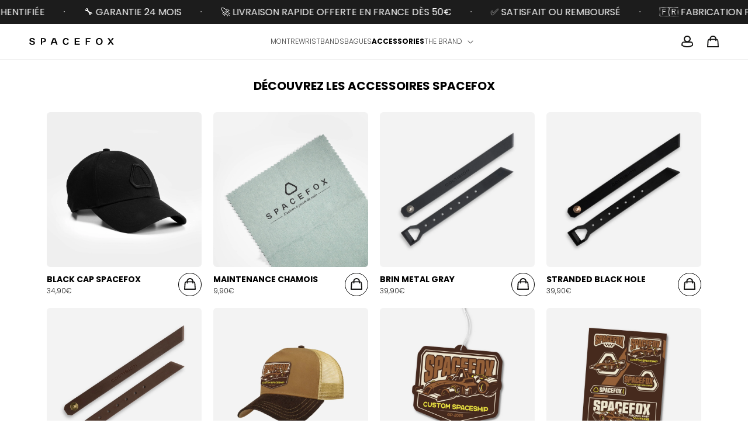

--- FILE ---
content_type: text/html; charset=utf-8
request_url: https://www.spacefox.shop/en/collections/accessoires
body_size: 45976
content:
<!doctype html>
<html class="no-js" lang="en">
  <head>
    <!-- Google Consent Mode V2 Consentmo -->
    <script>
  window.consentmo_gcm_initial_state = "";
  window.consentmo_gcm_state = "0";
  window.consentmo_gcm_security_storage = "strict";
  window.consentmo_gcm_ad_storage = "marketing";
  window.consentmo_gcm_analytics_storage = "analytics";
  window.consentmo_gcm_functionality_storage = "functionality";
  window.consentmo_gcm_personalization_storage = "functionality";
  window.consentmo_gcm_ads_data_redaction = "true";
  window.consentmo_gcm_url_passthrough = "false";
  window.consentmo_gcm_data_layer_name = "dataLayer";
  
  // Google Consent Mode V2 integration script from Consentmo GDPR
  window.isenseRules = {};
  window.isenseRules.gcm = {
      gcmVersion: 2,
      integrationVersion: 3,
      customChanges: false,
      consentUpdated: false,
      initialState: 7,
      isCustomizationEnabled: false,
      adsDataRedaction: true,
      urlPassthrough: false,
      dataLayer: 'dataLayer',
      categories: { ad_personalization: "marketing", ad_storage: "marketing", ad_user_data: "marketing", analytics_storage: "analytics", functionality_storage: "functionality", personalization_storage: "functionality", security_storage: "strict"},
      storage: { ad_personalization: "false", ad_storage: "false", ad_user_data: "false", analytics_storage: "false", functionality_storage: "false", personalization_storage: "false", security_storage: "false", wait_for_update: 2000 }
  };
  if(window.consentmo_gcm_state !== null && window.consentmo_gcm_state !== "" && window.consentmo_gcm_state !== "0") {
    window.isenseRules.gcm.isCustomizationEnabled = true;
    window.isenseRules.gcm.initialState = window.consentmo_gcm_initial_state === null || window.consentmo_gcm_initial_state.trim() === "" ? window.isenseRules.gcm.initialState : window.consentmo_gcm_initial_state;
    window.isenseRules.gcm.categories.ad_storage = window.consentmo_gcm_ad_storage === null || window.consentmo_gcm_ad_storage.trim() === "" ? window.isenseRules.gcm.categories.ad_storage : window.consentmo_gcm_ad_storage;
    window.isenseRules.gcm.categories.ad_user_data = window.consentmo_gcm_ad_storage === null || window.consentmo_gcm_ad_storage.trim() === "" ? window.isenseRules.gcm.categories.ad_user_data : window.consentmo_gcm_ad_storage;
    window.isenseRules.gcm.categories.ad_personalization = window.consentmo_gcm_ad_storage === null || window.consentmo_gcm_ad_storage.trim() === "" ? window.isenseRules.gcm.categories.ad_personalization : window.consentmo_gcm_ad_storage;
    window.isenseRules.gcm.categories.analytics_storage = window.consentmo_gcm_analytics_storage === null || window.consentmo_gcm_analytics_storage.trim() === "" ? window.isenseRules.gcm.categories.analytics_storage : window.consentmo_gcm_analytics_storage;
    window.isenseRules.gcm.categories.functionality_storage = window.consentmo_gcm_functionality_storage === null || window.consentmo_gcm_functionality_storage.trim() === "" ? window.isenseRules.gcm.categories.functionality_storage : window.consentmo_gcm_functionality_storage;
    window.isenseRules.gcm.categories.personalization_storage = window.consentmo_gcm_personalization_storage === null || window.consentmo_gcm_personalization_storage.trim() === "" ? window.isenseRules.gcm.categories.personalization_storage : window.consentmo_gcm_personalization_storage;
    window.isenseRules.gcm.categories.security_storage = window.consentmo_gcm_security_storage === null || window.consentmo_gcm_security_storage.trim() === "" ? window.isenseRules.gcm.categories.security_storage : window.consentmo_gcm_security_storage;
    window.isenseRules.gcm.urlPassthrough = window.consentmo_gcm_url_passthrough === null || window.consentmo_gcm_url_passthrough.trim() === "" ? window.isenseRules.gcm.urlPassthrough : window.consentmo_gcm_url_passthrough;
    window.isenseRules.gcm.adsDataRedaction = window.consentmo_gcm_ads_data_redaction === null || window.consentmo_gcm_ads_data_redaction.trim() === "" ? window.isenseRules.gcm.adsDataRedaction : window.consentmo_gcm_ads_data_redaction;
    window.isenseRules.gcm.dataLayer = window.consentmo_gcm_data_layer_name === null || window.consentmo_gcm_data_layer_name.trim() === "" ? window.isenseRules.gcm.dataLayer : window.consentmo_gcm_data_layer_name;
  }
  window.isenseRules.initializeGcm = function (rules) {
    if(window.isenseRules.gcm.isCustomizationEnabled) {
      rules.initialState = window.isenseRules.gcm.initialState;
      rules.urlPassthrough = window.isenseRules.gcm.urlPassthrough === true || window.isenseRules.gcm.urlPassthrough === 'true';
      rules.adsDataRedaction = window.isenseRules.gcm.adsDataRedaction === true || window.isenseRules.gcm.adsDataRedaction === 'true';
    }
    
    let initialState = parseInt(rules.initialState);
    let marketingBlocked = initialState === 0 || initialState === 2 || initialState === 5 || initialState === 7;
    let analyticsBlocked = initialState === 0 || initialState === 3 || initialState === 6 || initialState === 7;
    let functionalityBlocked = initialState === 4 || initialState === 5 || initialState === 6 || initialState === 7;

    let gdprCache = localStorage.getItem('gdprCache') ? JSON.parse(localStorage.getItem('gdprCache')) : null;
    if (gdprCache && typeof gdprCache.updatedPreferences !== "undefined") {
      let updatedPreferences = gdprCache.updatedPreferences;
      marketingBlocked = parseInt(updatedPreferences.indexOf('marketing')) > -1;
      analyticsBlocked = parseInt(updatedPreferences.indexOf('analytics')) > -1;
      functionalityBlocked = parseInt(updatedPreferences.indexOf('functionality')) > -1;
    }

    Object.entries(rules.categories).forEach(category => {
      if(rules.storage.hasOwnProperty(category[0])) {
        switch(category[1]) {
          case 'strict':
            rules.storage[category[0]] = "granted";
            break;
          case 'marketing':
            rules.storage[category[0]] = marketingBlocked ? "denied" : "granted";
            break;
          case 'analytics':
            rules.storage[category[0]] = analyticsBlocked ? "denied" : "granted";
            break;
          case 'functionality':
            rules.storage[category[0]] = functionalityBlocked ? "denied" : "granted";
            break;
        }
      }
    });
    rules.consentUpdated = true;
    isenseRules.gcm = rules;
  }

  // Google Consent Mode - initialization start
  window.isenseRules.initializeGcm({
    ...window.isenseRules.gcm,
    adsDataRedaction: true,
    urlPassthrough: false,
    initialState: 7
  });

  /*
  * initialState acceptable values:
  * 0 - Set both ad_storage and analytics_storage to denied
  * 1 - Set all categories to granted
  * 2 - Set only ad_storage to denied
  * 3 - Set only analytics_storage to denied
  * 4 - Set only functionality_storage to denied
  * 5 - Set both ad_storage and functionality_storage to denied
  * 6 - Set both analytics_storage and functionality_storage to denied
  * 7 - Set all categories to denied
  */

  window[window.isenseRules.gcm.dataLayer] = window[window.isenseRules.gcm.dataLayer] || [];
  function gtag() { window[window.isenseRules.gcm.dataLayer].push(arguments); }
  gtag("consent", "default", isenseRules.gcm.storage);
  isenseRules.gcm.adsDataRedaction && gtag("set", "ads_data_redaction", isenseRules.gcm.adsDataRedaction);
  isenseRules.gcm.urlPassthrough && gtag("set", "url_passthrough", isenseRules.gcm.urlPassthrough);
</script>

    <meta charset="utf-8">
    <meta http-equiv="X-UA-Compatible" content="IE=edge">
    <meta name="viewport" content="width=device-width,initial-scale=1">
    <meta name="theme-color" content="">
    <meta name="google-site-verification" content="n7sMtsOG549fkypZRdwD_VJTwjvh-cyYj823azS9eIM">
    <link rel="canonical" href="https://www.spacefox.shop/en/collections/accessoires">
    <link rel="preconnect" href="https://cdn.shopify.com" crossorigin>

    <!-- Hotjar Tracking Code for Site 5176317 (nom manquant) -->
    <script>
      (function (h, o, t, j, a, r) {
        h.hj =
          h.hj ||
          function () {
            (h.hj.q = h.hj.q || []).push(arguments);
          };
        h._hjSettings = { hjid: 5176317, hjsv: 6 };
        a = o.getElementsByTagName('head')[0];
        r = o.createElement('script');
        r.async = 1;
        r.src = t + h._hjSettings.hjid + j + h._hjSettings.hjsv;
        a.appendChild(r);
      })(window, document, 'https://static.hotjar.com/c/hotjar-', '.js?sv=');
    </script>

    <!-- Brevo Conversations {literal} -->
<script>
    (function(d, w, c) {
        w.BrevoConversationsID = '6039020cc889d52baa4f0e65';
        w[c] = w[c] || function() {
            (w[c].q = w[c].q || []).push(arguments);
        };
        var s = d.createElement('script');
        s.async = true;
        s.src = 'https://conversations-widget.brevo.com/brevo-conversations.js';
        if (d.head) d.head.appendChild(s);
    })(document, window, 'BrevoConversations');
</script>
<!-- /Brevo Conversations {/literal} -->

    <!-- Just Button -->
    <!-- <script src="https://checkout-button-shopify.vercel.app/just-pay-button.js" type="module"></script> -->
    <!-- <link  href="https://checkout-button-shopify.vercel.app/styles.css" rel="stylesheet" crossorigin> -->
    <style>
      #just-frame-payment {
        z-index: 9999999999;
      }
    </style>
    <script>
      
    </script>
    <script>
      window.JUST_FETCH_DISCOUNT = async (source) => {
        if (source !== 'cart') return '';
        try {
          const cart = await fetch('./cart.js').then((el) => el?.json?.());
          return cart.items.find((el) => el.discounts?.[0])?.discounts?.[0]?.title;
        } catch {
          return '';
        }
      };
    </script>
    <!-- End of Just Button --><link rel="icon" type="image/png" href="//www.spacefox.shop/cdn/shop/files/Spacefox-favicon.png?crop=center&height=32&v=1684507403&width=32"><link rel="preconnect" href="https://fonts.shopifycdn.com" crossorigin><link href="https://unpkg.com/aos@2.3.1/dist/aos.css" rel="stylesheet">
    <title>
      Accessories
 &ndash; SPACEFOX</title>

    
      <meta name="description" content="Spacefox Accessories. Replace the strand of your bracelet or change it to personalize your Spacefox bracelet.">
    

    

<meta property="og:site_name" content="SPACEFOX">
<meta property="og:url" content="https://www.spacefox.shop/en/collections/accessoires">
<meta property="og:title" content="Accessories">
<meta property="og:type" content="website">
<meta property="og:description" content="Spacefox Accessories. Replace the strand of your bracelet or change it to personalize your Spacefox bracelet."><meta property="og:image" content="http://www.spacefox.shop/cdn/shop/files/Image-Spacefox.jpg?v=1685607064">
  <meta property="og:image:secure_url" content="https://www.spacefox.shop/cdn/shop/files/Image-Spacefox.jpg?v=1685607064">
  <meta property="og:image:width" content="1200">
  <meta property="og:image:height" content="638"><meta name="twitter:site" content="@spacefox_shop"><meta name="twitter:card" content="summary_large_image">
<meta name="twitter:title" content="Accessories">
<meta name="twitter:description" content="Spacefox Accessories. Replace the strand of your bracelet or change it to personalize your Spacefox bracelet.">


    <script src="//www.spacefox.shop/cdn/shop/t/14/assets/constants.js?v=165488195745554878101749040483" defer="defer"></script>
    <script src="//www.spacefox.shop/cdn/shop/t/14/assets/pubsub.js?v=2921868252632587581749040483" defer="defer"></script>
    <script src="//www.spacefox.shop/cdn/shop/t/14/assets/global.js?v=177057931284400122621749146806" defer="defer"></script>

    <!-- Google tag (gtag.js) -->
    <script async src="https://www.googletagmanager.com/gtag/js?id=AW-517602332"></script>
    <script>
      window.dataLayer = window.dataLayer || [];
      function gtag() {
        dataLayer.push(arguments);
      }
      gtag('js', new Date());
      gtag('config', 'AW-517602332');
    </script>

    <!-- Taboola Pixel Code -->
    <script type="text/javascript">
      window._tfa = window._tfa || [];
      window._tfa.push({ notify: 'event', name: 'page_view', id: 1490267 });
      !(function (t, f, a, x) {
        if (!document.getElementById(x)) {
          t.async = 1;
          t.src = a;
          t.id = x;
          f.parentNode.insertBefore(t, f);
        }
      })(
        document.createElement('script'),
        document.getElementsByTagName('script')[0],
        '//cdn.taboola.com/libtrc/unip/1490267/tfa.js',
        'tb_tfa_script'
      );
    </script>

    <!-- Clarity -->
    <!--
      <script type="text/javascript">
          (function(c,l,a,r,i,t,y){
              c[a]=c[a]||function(){(c[a].q=c[a].q||[]).push(arguments)};
              t=l.createElement(r);t.async=1;t.src="https://www.clarity.ms/tag/"+i;
              y=l.getElementsByTagName(r)[0];y.parentNode.insertBefore(t,y);
          })(window, document, "clarity", "script", "hmd3fy91g6");
      </script>
    -->

    <!-- Bing Ads -->
    <!--
      <script>(function(w,d,t,r,u){var f,n,i;w[u]=w[u]||[],f=function(){var o={ti:"136015526", tm:"shpfy_ui", enableAutoSpaTracking: true};o.q=w[u],w[u]=new UET(o),w[u].push("pageLoad")},n=d.createElement(t),n.src=r,n.async=1,n.onload=n.onreadystatechange=function(){var s=this.readyState;s&&s!=="loaded"&&s!=="complete"||(f(),n.onload=n.onreadystatechange=null)},i=d.getElementsByTagName(t)[0],i.parentNode.insertBefore(n,i)})(window,document,"script","//bat.bing.com/bat.js","uetq");</script>
    -->

    <!-- Microsoft Consent Mode blocking script from Consentmo GDPR app -->
    <script id="gdpr-mcm-blocking-script">
      function setMicrosoftConsent(type = 'default', isGranted = false, executeUET) {
        window.uetq = window.uetq || [];
        window.uetq.push('consent', type, {
          ad_storage: isGranted ? 'granted' : 'denied',
        });
        if (executeUET) {
          // The content of UET script goes here
          (function (w, d, t, r, u) {
            var f, n, i;
            (w[u] = w[u] || []),
              (f = function () {
                var o = { ti: '136015526', tm: 'shpfy_ui', enableAutoSpaTracking: true };
                (o.q = w[u]), (w[u] = new UET(o)), w[u].push('pageLoad');
              }),
              (n = d.createElement(t)),
              (n.src = r),
              (n.async = 1),
              (n.onload = n.onreadystatechange =
                function () {
                  var s = this.readyState;
                  (s && s !== 'loaded' && s !== 'complete') || (f(), (n.onload = n.onreadystatechange = null));
                }),
              (i = d.getElementsByTagName(t)[0]),
              i.parentNode.insertBefore(n, i);
          })(window, document, 'script', '//bat.bing.com/bat.js', 'uetq');
        }
      }
      function checkConsentForMCM(adittionalChecks = 0, onlyUpdateConsent = false) {
        let gdprCache = localStorage.getItem('gdprCache') ? JSON.parse(localStorage.getItem('gdprCache')) : null;
        let consentSettings =
          gdprCache && gdprCache.getCookieConsentSettings ? JSON.parse(gdprCache.getCookieConsentSettings) : null;
        let countryDetection = gdprCache && gdprCache.countryDetection ? JSON.parse(gdprCache.countryDetection) : null;
        let ccsCookie = (document.cookie.match(/^(?:.*;)?\s*cookieconsent_status\s*=\s*([^;]+)(?:.*)?$/) || [
          ,
          null,
        ])[1];
        if (consentSettings || (countryDetection && countryDetection.disable === '1')) {
          if ((consentSettings && consentSettings.status === 'disabled') || countryDetection.disable === '1') {
            setMicrosoftConsent('default', true);
            setMicrosoftConsent('update', true, true);
          } else {
            let updatedPreferences =
              gdprCache && typeof gdprCache.updatedPreferences !== 'undefined' ? gdprCache.updatedPreferences : null;
            if (!onlyUpdateConsent) {
              let initPreferences = parseInt(consentSettings.checkboxes_behavior);
              let isDefaultMarketingEnabled =
                initPreferences === 1 || initPreferences === 3 || initPreferences === 4 || initPreferences === 6;
              setMicrosoftConsent('default', isDefaultMarketingEnabled, updatedPreferences === null);
            }
            if (updatedPreferences !== null) {
              let isUpdatedMarketingEnabled = parseInt(updatedPreferences.indexOf('marketing')) === -1;
              setMicrosoftConsent('update', isUpdatedMarketingEnabled, !onlyUpdateConsent);
            }
          }
        } else {
          if (adittionalChecks > 0) {
            setTimeout(function () {
              checkConsentForMCM(adittionalChecks - 1, onlyUpdateConsent);
            }, 1000);
          } else {
            setMicrosoftConsent('default', true);
            setMicrosoftConsent('update', true, true);
          }
        }
      }

      checkConsentForMCM(3);

      window.addEventListener('click', function (e) {
        if (
          e.target &&
          typeof e.target.className === 'string' &&
          e.target.className.indexOf('isense-cc-submit-consent') >= 0
        ) {
          checkConsentForMCM(0, true);
        }
      });
    </script>
<script>window.performance && window.performance.mark && window.performance.mark('shopify.content_for_header.start');</script><meta name="google-site-verification" content="n7sMtsOG549fkypZRdwD_VJTwjvh-cyYj823azS9eIM">
<meta name="facebook-domain-verification" content="56fxdgv96sx970gyu2pjatctiqbuwv">
<meta id="shopify-digital-wallet" name="shopify-digital-wallet" content="/72732410169/digital_wallets/dialog">
<meta name="shopify-checkout-api-token" content="04197a35b7871955a95d184200585628">
<meta id="in-context-paypal-metadata" data-shop-id="72732410169" data-venmo-supported="false" data-environment="production" data-locale="en_US" data-paypal-v4="true" data-currency="EUR">
<link rel="alternate" type="application/atom+xml" title="Feed" href="/en/collections/accessoires.atom" />
<link rel="alternate" hreflang="x-default" href="https://www.spacefox.shop/collections/accessoires">
<link rel="alternate" hreflang="fr-MC" href="https://www.spacefox.shop/fr-mc/collections/accessoires">
<link rel="alternate" hreflang="fr-FR" href="https://www.spacefox.shop/collections/accessoires">
<link rel="alternate" hreflang="en-FR" href="https://www.spacefox.shop/en/collections/accessoires">
<link rel="alternate" type="application/json+oembed" href="https://www.spacefox.shop/en/collections/accessoires.oembed">
<script async="async" src="/checkouts/internal/preloads.js?locale=en-FR"></script>
<script id="apple-pay-shop-capabilities" type="application/json">{"shopId":72732410169,"countryCode":"FR","currencyCode":"EUR","merchantCapabilities":["supports3DS"],"merchantId":"gid:\/\/shopify\/Shop\/72732410169","merchantName":"SPACEFOX","requiredBillingContactFields":["postalAddress","email","phone"],"requiredShippingContactFields":["postalAddress","email","phone"],"shippingType":"shipping","supportedNetworks":["visa","masterCard","amex","maestro"],"total":{"type":"pending","label":"SPACEFOX","amount":"1.00"},"shopifyPaymentsEnabled":true,"supportsSubscriptions":true}</script>
<script id="shopify-features" type="application/json">{"accessToken":"04197a35b7871955a95d184200585628","betas":["rich-media-storefront-analytics"],"domain":"www.spacefox.shop","predictiveSearch":true,"shopId":72732410169,"locale":"en"}</script>
<script>var Shopify = Shopify || {};
Shopify.shop = "spacefox-dev.myshopify.com";
Shopify.locale = "en";
Shopify.currency = {"active":"EUR","rate":"1.0"};
Shopify.country = "FR";
Shopify.theme = {"name":"Spacefox Theme - Prod","id":182241689982,"schema_name":"Dawn","schema_version":"8.0.0","theme_store_id":null,"role":"main"};
Shopify.theme.handle = "null";
Shopify.theme.style = {"id":null,"handle":null};
Shopify.cdnHost = "www.spacefox.shop/cdn";
Shopify.routes = Shopify.routes || {};
Shopify.routes.root = "/en/";</script>
<script type="module">!function(o){(o.Shopify=o.Shopify||{}).modules=!0}(window);</script>
<script>!function(o){function n(){var o=[];function n(){o.push(Array.prototype.slice.apply(arguments))}return n.q=o,n}var t=o.Shopify=o.Shopify||{};t.loadFeatures=n(),t.autoloadFeatures=n()}(window);</script>
<script id="shop-js-analytics" type="application/json">{"pageType":"collection"}</script>
<script defer="defer" async type="module" src="//www.spacefox.shop/cdn/shopifycloud/shop-js/modules/v2/client.init-shop-cart-sync_CGREiBkR.en.esm.js"></script>
<script defer="defer" async type="module" src="//www.spacefox.shop/cdn/shopifycloud/shop-js/modules/v2/chunk.common_Bt2Up4BP.esm.js"></script>
<script type="module">
  await import("//www.spacefox.shop/cdn/shopifycloud/shop-js/modules/v2/client.init-shop-cart-sync_CGREiBkR.en.esm.js");
await import("//www.spacefox.shop/cdn/shopifycloud/shop-js/modules/v2/chunk.common_Bt2Up4BP.esm.js");

  window.Shopify.SignInWithShop?.initShopCartSync?.({"fedCMEnabled":true,"windoidEnabled":true});

</script>
<script>(function() {
  var isLoaded = false;
  function asyncLoad() {
    if (isLoaded) return;
    isLoaded = true;
    var urls = ["https:\/\/d1564fddzjmdj5.cloudfront.net\/initializercolissimo.js?app_name=happycolissimo\u0026cloud=d1564fddzjmdj5.cloudfront.net\u0026shop=spacefox-dev.myshopify.com","https:\/\/donatesource.prezenapps.com\/public\/js\/load-app-v2.js?shop=spacefox-dev.myshopify.com","https:\/\/loox.io\/widget\/RrB8zGdwla\/loox.1686655857164.js?shop=spacefox-dev.myshopify.com","https:\/\/cdn-app.cart-bot.net\/public\/js\/append.js?shop=spacefox-dev.myshopify.com","https:\/\/cdn-bundler.nice-team.net\/app\/js\/bundler.js?shop=spacefox-dev.myshopify.com"];
    for (var i = 0; i < urls.length; i++) {
      var s = document.createElement('script');
      s.type = 'text/javascript';
      s.async = true;
      s.src = urls[i];
      var x = document.getElementsByTagName('script')[0];
      x.parentNode.insertBefore(s, x);
    }
  };
  if(window.attachEvent) {
    window.attachEvent('onload', asyncLoad);
  } else {
    window.addEventListener('load', asyncLoad, false);
  }
})();</script>
<script id="__st">var __st={"a":72732410169,"offset":3600,"reqid":"bdb2e349-3a87-4828-9aba-890090833cc0-1762681944","pageurl":"www.spacefox.shop\/en\/collections\/accessoires","u":"c5ff32eb3df1","p":"collection","rtyp":"collection","rid":439026647353};</script>
<script>window.ShopifyPaypalV4VisibilityTracking = true;</script>
<script id="captcha-bootstrap">!function(){'use strict';const t='contact',e='account',n='new_comment',o=[[t,t],['blogs',n],['comments',n],[t,'customer']],c=[[e,'customer_login'],[e,'guest_login'],[e,'recover_customer_password'],[e,'create_customer']],r=t=>t.map((([t,e])=>`form[action*='/${t}']:not([data-nocaptcha='true']) input[name='form_type'][value='${e}']`)).join(','),a=t=>()=>t?[...document.querySelectorAll(t)].map((t=>t.form)):[];function s(){const t=[...o],e=r(t);return a(e)}const i='password',u='form_key',d=['recaptcha-v3-token','g-recaptcha-response','h-captcha-response',i],f=()=>{try{return window.sessionStorage}catch{return}},m='__shopify_v',_=t=>t.elements[u];function p(t,e,n=!1){try{const o=window.sessionStorage,c=JSON.parse(o.getItem(e)),{data:r}=function(t){const{data:e,action:n}=t;return t[m]||n?{data:e,action:n}:{data:t,action:n}}(c);for(const[e,n]of Object.entries(r))t.elements[e]&&(t.elements[e].value=n);n&&o.removeItem(e)}catch(o){console.error('form repopulation failed',{error:o})}}const l='form_type',E='cptcha';function T(t){t.dataset[E]=!0}const w=window,h=w.document,L='Shopify',v='ce_forms',y='captcha';let A=!1;((t,e)=>{const n=(g='f06e6c50-85a8-45c8-87d0-21a2b65856fe',I='https://cdn.shopify.com/shopifycloud/storefront-forms-hcaptcha/ce_storefront_forms_captcha_hcaptcha.v1.5.2.iife.js',D={infoText:'Protected by hCaptcha',privacyText:'Privacy',termsText:'Terms'},(t,e,n)=>{const o=w[L][v],c=o.bindForm;if(c)return c(t,g,e,D).then(n);var r;o.q.push([[t,g,e,D],n]),r=I,A||(h.body.append(Object.assign(h.createElement('script'),{id:'captcha-provider',async:!0,src:r})),A=!0)});var g,I,D;w[L]=w[L]||{},w[L][v]=w[L][v]||{},w[L][v].q=[],w[L][y]=w[L][y]||{},w[L][y].protect=function(t,e){n(t,void 0,e),T(t)},Object.freeze(w[L][y]),function(t,e,n,w,h,L){const[v,y,A,g]=function(t,e,n){const i=e?o:[],u=t?c:[],d=[...i,...u],f=r(d),m=r(i),_=r(d.filter((([t,e])=>n.includes(e))));return[a(f),a(m),a(_),s()]}(w,h,L),I=t=>{const e=t.target;return e instanceof HTMLFormElement?e:e&&e.form},D=t=>v().includes(t);t.addEventListener('submit',(t=>{const e=I(t);if(!e)return;const n=D(e)&&!e.dataset.hcaptchaBound&&!e.dataset.recaptchaBound,o=_(e),c=g().includes(e)&&(!o||!o.value);(n||c)&&t.preventDefault(),c&&!n&&(function(t){try{if(!f())return;!function(t){const e=f();if(!e)return;const n=_(t);if(!n)return;const o=n.value;o&&e.removeItem(o)}(t);const e=Array.from(Array(32),(()=>Math.random().toString(36)[2])).join('');!function(t,e){_(t)||t.append(Object.assign(document.createElement('input'),{type:'hidden',name:u})),t.elements[u].value=e}(t,e),function(t,e){const n=f();if(!n)return;const o=[...t.querySelectorAll(`input[type='${i}']`)].map((({name:t})=>t)),c=[...d,...o],r={};for(const[a,s]of new FormData(t).entries())c.includes(a)||(r[a]=s);n.setItem(e,JSON.stringify({[m]:1,action:t.action,data:r}))}(t,e)}catch(e){console.error('failed to persist form',e)}}(e),e.submit())}));const S=(t,e)=>{t&&!t.dataset[E]&&(n(t,e.some((e=>e===t))),T(t))};for(const o of['focusin','change'])t.addEventListener(o,(t=>{const e=I(t);D(e)&&S(e,y())}));const B=e.get('form_key'),M=e.get(l),P=B&&M;t.addEventListener('DOMContentLoaded',(()=>{const t=y();if(P)for(const e of t)e.elements[l].value===M&&p(e,B);[...new Set([...A(),...v().filter((t=>'true'===t.dataset.shopifyCaptcha))])].forEach((e=>S(e,t)))}))}(h,new URLSearchParams(w.location.search),n,t,e,['guest_login'])})(!0,!0)}();</script>
<script integrity="sha256-52AcMU7V7pcBOXWImdc/TAGTFKeNjmkeM1Pvks/DTgc=" data-source-attribution="shopify.loadfeatures" defer="defer" src="//www.spacefox.shop/cdn/shopifycloud/storefront/assets/storefront/load_feature-81c60534.js" crossorigin="anonymous"></script>
<script data-source-attribution="shopify.dynamic_checkout.dynamic.init">var Shopify=Shopify||{};Shopify.PaymentButton=Shopify.PaymentButton||{isStorefrontPortableWallets:!0,init:function(){window.Shopify.PaymentButton.init=function(){};var t=document.createElement("script");t.src="https://www.spacefox.shop/cdn/shopifycloud/portable-wallets/latest/portable-wallets.en.js",t.type="module",document.head.appendChild(t)}};
</script>
<script data-source-attribution="shopify.dynamic_checkout.buyer_consent">
  function portableWalletsHideBuyerConsent(e){var t=document.getElementById("shopify-buyer-consent"),n=document.getElementById("shopify-subscription-policy-button");t&&n&&(t.classList.add("hidden"),t.setAttribute("aria-hidden","true"),n.removeEventListener("click",e))}function portableWalletsShowBuyerConsent(e){var t=document.getElementById("shopify-buyer-consent"),n=document.getElementById("shopify-subscription-policy-button");t&&n&&(t.classList.remove("hidden"),t.removeAttribute("aria-hidden"),n.addEventListener("click",e))}window.Shopify?.PaymentButton&&(window.Shopify.PaymentButton.hideBuyerConsent=portableWalletsHideBuyerConsent,window.Shopify.PaymentButton.showBuyerConsent=portableWalletsShowBuyerConsent);
</script>
<script data-source-attribution="shopify.dynamic_checkout.cart.bootstrap">document.addEventListener("DOMContentLoaded",(function(){function t(){return document.querySelector("shopify-accelerated-checkout-cart, shopify-accelerated-checkout")}if(t())Shopify.PaymentButton.init();else{new MutationObserver((function(e,n){t()&&(Shopify.PaymentButton.init(),n.disconnect())})).observe(document.body,{childList:!0,subtree:!0})}}));
</script>
<link id="shopify-accelerated-checkout-styles" rel="stylesheet" media="screen" href="https://www.spacefox.shop/cdn/shopifycloud/portable-wallets/latest/accelerated-checkout-backwards-compat.css" crossorigin="anonymous">
<style id="shopify-accelerated-checkout-cart">
        #shopify-buyer-consent {
  margin-top: 1em;
  display: inline-block;
  width: 100%;
}

#shopify-buyer-consent.hidden {
  display: none;
}

#shopify-subscription-policy-button {
  background: none;
  border: none;
  padding: 0;
  text-decoration: underline;
  font-size: inherit;
  cursor: pointer;
}

#shopify-subscription-policy-button::before {
  box-shadow: none;
}

      </style>
<script id="sections-script" data-sections="header,footer" defer="defer" src="//www.spacefox.shop/cdn/shop/t/14/compiled_assets/scripts.js?13583"></script>
<script>window.performance && window.performance.mark && window.performance.mark('shopify.content_for_header.end');</script>


    <style data-shopify>
      @font-face {
  font-family: Poppins;
  font-weight: 300;
  font-style: normal;
  font-display: swap;
  src: url("//www.spacefox.shop/cdn/fonts/poppins/poppins_n3.05f58335c3209cce17da4f1f1ab324ebe2982441.woff2") format("woff2"),
       url("//www.spacefox.shop/cdn/fonts/poppins/poppins_n3.6971368e1f131d2c8ff8e3a44a36b577fdda3ff5.woff") format("woff");
}

      @font-face {
  font-family: Poppins;
  font-weight: 700;
  font-style: normal;
  font-display: swap;
  src: url("//www.spacefox.shop/cdn/fonts/poppins/poppins_n7.56758dcf284489feb014a026f3727f2f20a54626.woff2") format("woff2"),
       url("//www.spacefox.shop/cdn/fonts/poppins/poppins_n7.f34f55d9b3d3205d2cd6f64955ff4b36f0cfd8da.woff") format("woff");
}

      @font-face {
  font-family: Poppins;
  font-weight: 300;
  font-style: italic;
  font-display: swap;
  src: url("//www.spacefox.shop/cdn/fonts/poppins/poppins_i3.8536b4423050219f608e17f134fe9ea3b01ed890.woff2") format("woff2"),
       url("//www.spacefox.shop/cdn/fonts/poppins/poppins_i3.0f4433ada196bcabf726ed78f8e37e0995762f7f.woff") format("woff");
}

      @font-face {
  font-family: Poppins;
  font-weight: 700;
  font-style: italic;
  font-display: swap;
  src: url("//www.spacefox.shop/cdn/fonts/poppins/poppins_i7.42fd71da11e9d101e1e6c7932199f925f9eea42d.woff2") format("woff2"),
       url("//www.spacefox.shop/cdn/fonts/poppins/poppins_i7.ec8499dbd7616004e21155106d13837fff4cf556.woff") format("woff");
}

      @font-face {
  font-family: Poppins;
  font-weight: 400;
  font-style: normal;
  font-display: swap;
  src: url("//www.spacefox.shop/cdn/fonts/poppins/poppins_n4.0ba78fa5af9b0e1a374041b3ceaadf0a43b41362.woff2") format("woff2"),
       url("//www.spacefox.shop/cdn/fonts/poppins/poppins_n4.214741a72ff2596839fc9760ee7a770386cf16ca.woff") format("woff");
}


      :root {
        --font-body-family: Poppins, sans-serif;
        --font-body-style: normal;
        --font-body-weight: 300;
        --font-body-weight-bold: 600;

        --font-heading-family: Poppins, sans-serif;
        --font-heading-style: normal;
        --font-heading-weight: 400;

        --font-body-scale: 1.0;
        --font-heading-scale: 1.0;

        --color-base-text: 0, 0, 0;
        --color-shadow: 0, 0, 0;
        --color-base-background-1: 255, 255, 255;
        --color-base-background-2: 243, 243, 243;
        --color-base-solid-button-labels: 255, 255, 255;
        --color-base-outline-button-labels: 0, 0, 0;
        --color-base-accent-1: 28, 28, 28;
        --color-base-accent-2: 201, 191, 181;
        --payment-terms-background-color: #ffffff;

        --gradient-base-background-1: #ffffff;
        --gradient-base-background-2: #f3f3f3;
        --gradient-base-accent-1: #1c1c1c;
        --gradient-base-accent-2: #c9bfb5;

        --media-padding: px;
        --media-border-opacity: 0.05;
        --media-border-width: 0px;
        --media-radius: 0px;
        --media-shadow-opacity: 0.0;
        --media-shadow-horizontal-offset: 0px;
        --media-shadow-vertical-offset: 4px;
        --media-shadow-blur-radius: 5px;
        --media-shadow-visible: 0;

        --page-width: 150rem;
        --page-width-margin: 0rem;

        --product-card-image-padding: 0.0rem;
        --product-card-corner-radius: 0.0rem;
        --product-card-text-alignment: left;
        --product-card-border-width: 0.0rem;
        --product-card-border-opacity: 0.1;
        --product-card-shadow-opacity: 0.0;
        --product-card-shadow-visible: 0;
        --product-card-shadow-horizontal-offset: 0.0rem;
        --product-card-shadow-vertical-offset: 0.4rem;
        --product-card-shadow-blur-radius: 0.5rem;

        --collection-card-image-padding: 0.0rem;
        --collection-card-corner-radius: 0.0rem;
        --collection-card-text-alignment: left;
        --collection-card-border-width: 0.0rem;
        --collection-card-border-opacity: 0.1;
        --collection-card-shadow-opacity: 0.0;
        --collection-card-shadow-visible: 0;
        --collection-card-shadow-horizontal-offset: 0.0rem;
        --collection-card-shadow-vertical-offset: 0.4rem;
        --collection-card-shadow-blur-radius: 0.5rem;

        --blog-card-image-padding: 0.0rem;
        --blog-card-corner-radius: 0.0rem;
        --blog-card-text-alignment: left;
        --blog-card-border-width: 0.0rem;
        --blog-card-border-opacity: 0.1;
        --blog-card-shadow-opacity: 0.0;
        --blog-card-shadow-visible: 0;
        --blog-card-shadow-horizontal-offset: 0.0rem;
        --blog-card-shadow-vertical-offset: 0.4rem;
        --blog-card-shadow-blur-radius: 0.5rem;

        --badge-corner-radius: 4.0rem;

        --popup-border-width: 1px;
        --popup-border-opacity: 0.1;
        --popup-corner-radius: 0px;
        --popup-shadow-opacity: 0.0;
        --popup-shadow-horizontal-offset: 0px;
        --popup-shadow-vertical-offset: 4px;
        --popup-shadow-blur-radius: 5px;

        --drawer-border-width: 1px;
        --drawer-border-opacity: 0.1;
        --drawer-shadow-opacity: 0.0;
        --drawer-shadow-horizontal-offset: 0px;
        --drawer-shadow-vertical-offset: 4px;
        --drawer-shadow-blur-radius: 5px;

        --spacing-sections-desktop: 0px;
        --spacing-sections-mobile: 0px;

        --grid-desktop-vertical-spacing: 20px;
        --grid-desktop-horizontal-spacing: 20px;
        --grid-mobile-vertical-spacing: 10px;
        /* --grid-mobile-horizontal-spacing: 10px; */
        --grid-mobile-horizontal-spacing: 20px;

        --text-boxes-border-opacity: 0.1;
        --text-boxes-border-width: 0px;
        --text-boxes-radius: 0px;
        --text-boxes-shadow-opacity: 0.0;
        --text-boxes-shadow-visible: 0;
        --text-boxes-shadow-horizontal-offset: 0px;
        --text-boxes-shadow-vertical-offset: 4px;
        --text-boxes-shadow-blur-radius: 5px;

        --buttons-radius: 40px;
        --buttons-radius-outset: 41px;
        --buttons-border-width: 1px;
        --buttons-border-opacity: 1.0;
        --buttons-shadow-opacity: 0.0;
        --buttons-shadow-visible: 0;
        --buttons-shadow-horizontal-offset: 0px;
        --buttons-shadow-vertical-offset: 4px;
        --buttons-shadow-blur-radius: 5px;
        --buttons-border-offset: 0.3px;

        --inputs-radius: 0px;
        --inputs-border-width: 1px;
        --inputs-border-opacity: 0.55;
        --inputs-shadow-opacity: 0.0;
        --inputs-shadow-horizontal-offset: 0px;
        --inputs-margin-offset: 0px;
        --inputs-shadow-vertical-offset: 4px;
        --inputs-shadow-blur-radius: 5px;
        --inputs-radius-outset: 0px;

        --variant-pills-radius: 40px;
        --variant-pills-border-width: 1px;
        --variant-pills-border-opacity: 0.55;
        --variant-pills-shadow-opacity: 0.0;
        --variant-pills-shadow-horizontal-offset: 0px;
        --variant-pills-shadow-vertical-offset: 4px;
        --variant-pills-shadow-blur-radius: 5px;
      }

      *,
      *::before,
      *::after {
        box-sizing: inherit;
      }

      html {
        box-sizing: border-box;
        font-size: calc(var(--font-body-scale) * 62.5%);
        height: 100%;
      }

      body {
        display: grid;
        grid-template-rows: auto auto 1fr auto;
        grid-template-columns: 100%;
        min-height: 100%;
        margin: 0;
        font-size: 1.5rem;
        letter-spacing: 0.06rem;
        line-height: calc(1 + 0.8 / var(--font-body-scale));
        font-family: var(--font-body-family);
        font-style: var(--font-body-style);
        font-weight: var(--font-body-weight);
      }

      @media screen and (min-width: 750px) {
        body {
          font-size: 1.6rem;
        }
      }
    </style>

    <link href="//www.spacefox.shop/cdn/shop/t/14/assets/base.css?v=63927764574142724841749194459" rel="stylesheet" type="text/css" media="all" />
<link rel="preload" as="font" href="//www.spacefox.shop/cdn/fonts/poppins/poppins_n3.05f58335c3209cce17da4f1f1ab324ebe2982441.woff2" type="font/woff2" crossorigin><link rel="preload" as="font" href="//www.spacefox.shop/cdn/fonts/poppins/poppins_n4.0ba78fa5af9b0e1a374041b3ceaadf0a43b41362.woff2" type="font/woff2" crossorigin><script>
      document.documentElement.className = document.documentElement.className.replace('no-js', 'js');
      if (Shopify.designMode) {
        document.documentElement.classList.add('shopify-design-mode');
      }
    </script>

    <script>var loox_global_hash = '1762616248317';</script><style>.loox-reviews-default { max-width: 1200px; margin: 0 auto; }.loox-rating .loox-icon { color:#EB9512; }
:root { --lxs-rating-icon-color: #EB9512; }</style>
  <!-- BEGIN app block: shopify://apps/consentmo-gdpr/blocks/gdpr_cookie_consent/4fbe573f-a377-4fea-9801-3ee0858cae41 -->


<!-- END app block --><!-- BEGIN app block: shopify://apps/reelup-shoppable-videos-reels/blocks/reelup/a8ec9e4d-d192-44f7-9c23-595f9ee7dd5b --><style>
  [id*='reelup'].shopify-app-block {
    width: 100%;
  }
</style><style id='reelUp_customCSS'>
    
  </style><script>
    eval(``);
  </script><script src='https://cdn-v2.reelup.io/global.js.gz' defer></script><script>
  console.log("%cVideo commerce powered by ReelUp.", 'font-size: 18px; font-weight: 600; color: #000;background: #a3f234; padding: 10px 20px; border-radius: 5px; width: 100%');
  console.log("🚀 Enhanced Product Discovery.\n" +
  "📈 Increased Conversion Rates.\n" +
  "🤩 Elevated Visitor Engagements.\n\n" +
  "Learn more at: https://apps.shopify.com/reelup/");

  window.shopFormat = "{{amount_with_comma_separator}}€";
  window.shopCurrency = "EUR";
  window.REELUP = {
     files: {
        carousel: {
            css: "https://cdn.shopify.com/extensions/019a5910-92fe-724f-ae1c-ee781473ad6b/ig-reels-121/assets/reels_carousel.css",
        },
        stacked: {
            css: "https://cdn.shopify.com/extensions/019a5910-92fe-724f-ae1c-ee781473ad6b/ig-reels-121/assets/reels_carousel_stacked.css",
        },
        grid: {
            css: "https://cdn.shopify.com/extensions/019a5910-92fe-724f-ae1c-ee781473ad6b/ig-reels-121/assets/reels_grid.css",
        },
        stories: {
            css: "https://cdn.shopify.com/extensions/019a5910-92fe-724f-ae1c-ee781473ad6b/ig-reels-121/assets/reels_stories.css",
        },
    },
    shopLocale: "FR"
  };const settingsData = {"translations":{"description_label":"Description","quantity":"Quantité","add_cart_error_message":"Une erreur est survenue","add_cart_success_message":"Ajouté au panier avec succès!","single_product":"Product","multiple_products":"Products","sold_out_button_text":"Épuisé","off":"Désactivé","view_cart":"Voir le panier","credit":"Crédits","recommended_products":"Tu peux aimer","unmute_btn":"Appuyez pour réactiver le son","swipe_to_next":"Faites glisser votre doigt vers le haut pour en voir plus !","copied":"Copié","empty_cart":"Votre panier est vide","cart_popup_heading":"Votre panier","no_product_found":"Aucun produit trouvé","share_popup_heading":"Partager la vidéo","video_url":"URL de la vidéo","copy_link":"Copier le lien","product":"Produit","price":"Prix","subtotal":"Total","checkout_button":"Vérifier","reviews_label":"Avis des clients","total_reviews":"Basé sur {{raters}} avis","load_more_reviews":"Charger plus d'avis","cart_limit_error":"Vous avez atteint la limite pour ajouter un produit au panier","share_label":"Share","likes_label":"Likes","views_label":"Views","add_to_cart_button":"Ajouter au panier","shop_now_button":"Achetez maintenant","more_info_button":"Plus d'informations","multiple_products_heading":"Produits vus dans la vidéo"},"integrations":{"reviews":{"reviews_provider":null,"reviews_api_key":null}},"devtool":{"custom_css":null,"custom_js":null,"load_on_interaction":0,"playlist_addtocart_js":null,"popup_cart_button_js":null,"popup_addtocart_button_js":null,"soldout_js":null,"scale_video":1,"api_key":"8YCB93g48Jyow7egKR3maRHwiYTZGTPQ"},"socialpixel":{"facebook_pixel":null,"tiktok_pixel":null,"google_pixel":null,"snapchat_pixel":null}};
      const global_settings = {"reel_views":0,"reel_likes":1,"reel_share":1,"brand_logo":null,"powered_by_reelup":1,"overlay_icon":"reelup_icon","icon_color":"rgba(0, 0, 0, 1)","primary_button_background_color":"rgba(0, 0, 0, 1)","primary_button_text_color":"rgb(255,255,255)","secondary_button_background_color":"rgba(255,255,255,1)","secondary_button_text_color":"rgba(34, 34, 34, 1)","secondary_button_border_color":"rgba(34, 34, 34, 1)","sale_badge_background_color":"rgba(179, 0, 0, 1)","sale_badge_text_color":"rgba(255, 255, 255, 1)","regular_price_color":"rgba(114, 114, 114, 1)","sale_price_color":"rgba(179, 0, 0, 1)","modal_logo_width":50,"quantity_allowed_per_item":5,"items_to_purchase_allowed":25,"show_decimal":1,"is_order_tag":1,"reels_sorting":0,"reels_sorting_option":"views","smart_inventory_sync":0,"smart_inventory_sync_option":"move_reel_to_last","full_video_quality":"medium","short_video_quality":"short"};
      const retargeting_settings = [];
      window.REELUP.products = [];
      window.REELUP.customProducts = null;
      window.REELUP.videos = [{"id":112710,"title":"Bracelet Iron","short_video":"https:\/\/cdn.shopify.com\/s\/files\/1\/0727\/3241\/0169\/files\/reelUp_7scw4pcqq2u1731583014992_short.mp4?v=1731583042","thumbnail":"https:\/\/cdn.shopify.com\/s\/files\/1\/0727\/3241\/0169\/files\/reelUp_7scw4pcqq2u1731583014992_thumbnail.jpg?v=1731583025","cta":"tagged_products","recommended_products_ai":"shopify_recommendation_ai","recommended_products":[],"badge_text":null,"upload_date":"2024-11-14 11:16:57","seo_meta_title":null,"seo_meta_description":null,"meta_data":null,"cta_external_link":0,"custom_button_text":null,"custom_button_link":null,"custom_button_heading":null,"custom_button_subheading":null,"credit":null,"creditor_link":null,"creator_image":null,"full_video":"https:\/\/cdn.shopify.com\/s\/files\/1\/0727\/3241\/0169\/files\/reelUp_7scw4pcqq2u1731583014992_medium.mp4?v=1731583033","quiz":[],"products":[]},{"id":112711,"title":"Bracelet Atlas","short_video":"https:\/\/cdn.shopify.com\/s\/files\/1\/0727\/3241\/0169\/files\/reelUp_vcbsknyr2bp1731583043856_short.mp4?v=1731583056","thumbnail":"https:\/\/cdn.shopify.com\/s\/files\/1\/0727\/3241\/0169\/files\/reelUp_vcbsknyr2bp1731583043856_thumbnail.jpg?v=1731583058","cta":"tagged_products","recommended_products_ai":"shopify_recommendation_ai","recommended_products":[],"badge_text":null,"upload_date":"2024-11-14 11:17:26","seo_meta_title":null,"seo_meta_description":null,"meta_data":null,"cta_external_link":0,"custom_button_text":null,"custom_button_link":null,"custom_button_heading":null,"custom_button_subheading":null,"credit":null,"creditor_link":null,"creator_image":null,"full_video":"https:\/\/cdn.shopify.com\/s\/files\/1\/0727\/3241\/0169\/files\/reelUp_vcbsknyr2bp1731583043856_medium.mp4?v=1731583058","quiz":[],"products":[{"id":8111898591545,"handle":"bracelet-atlas","available":1}]},{"id":112712,"title":"Bracelet Vesta","short_video":"https:\/\/cdn.shopify.com\/s\/files\/1\/0727\/3241\/0169\/files\/reelUp_9p6qey024ic1731583061966_short.mp4?v=1731583073","thumbnail":"https:\/\/cdn.shopify.com\/s\/files\/1\/0727\/3241\/0169\/files\/reelUp_9p6qey024ic1731583061966_thumbnail.jpg?v=1731583071","cta":"tagged_products","recommended_products_ai":"shopify_recommendation_ai","recommended_products":[],"badge_text":null,"upload_date":"2024-11-14 11:17:44","seo_meta_title":null,"seo_meta_description":null,"meta_data":null,"cta_external_link":0,"custom_button_text":null,"custom_button_link":null,"custom_button_heading":null,"custom_button_subheading":null,"credit":null,"creditor_link":null,"creator_image":null,"full_video":"https:\/\/cdn.shopify.com\/s\/files\/1\/0727\/3241\/0169\/files\/reelUp_9p6qey024ic1731583061966_medium.mp4?v=1731583074","quiz":[],"products":[{"id":9021162684729,"handle":"bracelet-vesta","available":1}]},{"id":112713,"title":"Bracelet Moon","short_video":"https:\/\/cdn.shopify.com\/s\/files\/1\/0727\/3241\/0169\/files\/reelUp_1lr277lmnd51731583076967_short.mp4?v=1731583087","thumbnail":"https:\/\/cdn.shopify.com\/s\/files\/1\/0727\/3241\/0169\/files\/reelUp_1lr277lmnd51731583076967_thumbnail.jpg?v=1731583092","cta":"tagged_products","recommended_products_ai":"shopify_recommendation_ai","recommended_products":[],"badge_text":null,"upload_date":"2024-11-14 11:17:59","seo_meta_title":null,"seo_meta_description":null,"meta_data":null,"cta_external_link":0,"custom_button_text":null,"custom_button_link":null,"custom_button_heading":null,"custom_button_subheading":null,"credit":null,"creditor_link":null,"creator_image":null,"full_video":"https:\/\/cdn.shopify.com\/s\/files\/1\/0727\/3241\/0169\/files\/reelUp_1lr277lmnd51731583076967_medium.mp4?v=1731583092","quiz":[],"products":[{"id":8111896723769,"handle":"bracelet-moon","available":1}]},{"id":112714,"title":"Bracelet Mars","short_video":"https:\/\/cdn.shopify.com\/s\/files\/1\/0727\/3241\/0169\/files\/reelUp_4a7g0e8dt261731583090440_short.mp4?v=1731583101","thumbnail":"https:\/\/cdn.shopify.com\/s\/files\/1\/0727\/3241\/0169\/files\/reelUp_4a7g0e8dt261731583090440_thumbnail.jpg?v=1731583102","cta":"tagged_products","recommended_products_ai":"shopify_recommendation_ai","recommended_products":[],"badge_text":null,"upload_date":"2024-11-14 11:18:12","seo_meta_title":null,"seo_meta_description":null,"meta_data":null,"cta_external_link":0,"custom_button_text":null,"custom_button_link":null,"custom_button_heading":null,"custom_button_subheading":null,"credit":null,"creditor_link":null,"creator_image":null,"full_video":"https:\/\/cdn.shopify.com\/s\/files\/1\/0727\/3241\/0169\/files\/reelUp_4a7g0e8dt261731583090440_medium.mp4?v=1731583109","quiz":[],"products":[{"id":8111897674041,"handle":"bracelet-mars","available":1}]},{"id":112803,"title":"Unboxing bracelet Iron","short_video":"https:\/\/cdn.shopify.com\/s\/files\/1\/0727\/3241\/0169\/files\/reelUp_4gt54tpg7f11731593837673_short.mp4?v=1731593850","thumbnail":"https:\/\/cdn.shopify.com\/s\/files\/1\/0727\/3241\/0169\/files\/reelUp_4gt54tpg7f11731593837673_thumbnail.jpg?v=1731593851","cta":"tagged_products","recommended_products_ai":"shopify_recommendation_ai","recommended_products":[],"badge_text":null,"upload_date":"2024-11-14 14:17:21","seo_meta_title":null,"seo_meta_description":null,"meta_data":null,"cta_external_link":0,"custom_button_text":null,"custom_button_link":null,"custom_button_heading":null,"custom_button_subheading":null,"credit":null,"creditor_link":null,"creator_image":null,"full_video":"https:\/\/cdn.shopify.com\/s\/files\/1\/0727\/3241\/0169\/files\/reelUp_4gt54tpg7f11731593837673_medium.mp4?v=1731593856","quiz":[],"products":[]},{"id":113140,"title":"Le bracelet Atlas","short_video":"https:\/\/cdn.shopify.com\/s\/files\/1\/0727\/3241\/0169\/files\/reelUp_1sal3e7fmq51731661913029_short.mp4?v=1731661926","thumbnail":"https:\/\/cdn.shopify.com\/s\/files\/1\/0727\/3241\/0169\/files\/reelUp_1sal3e7fmq51731661913029_thumbnail.jpg?v=1731661928","cta":"tagged_products","recommended_products_ai":"shopify_recommendation_ai","recommended_products":[],"badge_text":null,"upload_date":"2024-11-15 09:11:58","seo_meta_title":null,"seo_meta_description":null,"meta_data":null,"cta_external_link":0,"custom_button_text":null,"custom_button_link":null,"custom_button_heading":null,"custom_button_subheading":null,"credit":null,"creditor_link":null,"creator_image":null,"full_video":"https:\/\/cdn.shopify.com\/s\/files\/1\/0727\/3241\/0169\/files\/reelUp_1sal3e7fmq51731661913029_medium.mp4?v=1731661933","quiz":[],"products":[{"id":8111898591545,"handle":"bracelet-atlas","available":1}]},{"id":113141,"title":"Le bracelet Vesta","short_video":"https:\/\/cdn.shopify.com\/s\/files\/1\/0727\/3241\/0169\/files\/reelUp_394imc6q2671731662216322_short.mp4?v=1731662224","thumbnail":"https:\/\/cdn.shopify.com\/s\/files\/1\/0727\/3241\/0169\/files\/reelUp_394imc6q2671731662216322_thumbnail.jpg?v=1731662222","cta":"tagged_products","recommended_products_ai":"shopify_recommendation_ai","recommended_products":[],"badge_text":null,"upload_date":"2024-11-15 09:16:56","seo_meta_title":null,"seo_meta_description":null,"meta_data":null,"cta_external_link":0,"custom_button_text":null,"custom_button_link":null,"custom_button_heading":null,"custom_button_subheading":null,"credit":null,"creditor_link":null,"creator_image":null,"full_video":"https:\/\/cdn.shopify.com\/s\/files\/1\/0727\/3241\/0169\/files\/reelUp_394imc6q2671731662216322_medium.mp4?v=1731662229","quiz":[],"products":[{"id":9021162684729,"handle":"bracelet-vesta","available":1}]},{"id":113142,"title":"Unboxing bracelet Vesta","short_video":"https:\/\/cdn.shopify.com\/s\/files\/1\/0727\/3241\/0169\/files\/reelUp_thuha8v5imk1731662300274_short.mp4?v=1731662308","thumbnail":"https:\/\/cdn.shopify.com\/s\/files\/1\/0727\/3241\/0169\/files\/reelUp_thuha8v5imk1731662300274_thumbnail.jpg?v=1731662307","cta":"tagged_products","recommended_products_ai":"shopify_recommendation_ai","recommended_products":[],"badge_text":null,"upload_date":"2024-11-15 09:18:20","seo_meta_title":null,"seo_meta_description":null,"meta_data":null,"cta_external_link":0,"custom_button_text":null,"custom_button_link":null,"custom_button_heading":null,"custom_button_subheading":null,"credit":null,"creditor_link":null,"creator_image":null,"full_video":"https:\/\/cdn.shopify.com\/s\/files\/1\/0727\/3241\/0169\/files\/reelUp_thuha8v5imk1731662300274_medium.mp4?v=1731662319","quiz":[],"products":[{"id":9021162684729,"handle":"bracelet-vesta","available":1}]},{"id":113143,"title":"Unboxing bracelet Iron","short_video":"https:\/\/cdn.shopify.com\/s\/files\/1\/0727\/3241\/0169\/files\/reelUp_j4nfeej90fi1731662414240_short.mp4?v=1731662422","thumbnail":"https:\/\/cdn.shopify.com\/s\/files\/1\/0727\/3241\/0169\/files\/reelUp_j4nfeej90fi1731662414240_thumbnail.jpg?v=1731662420","cta":"tagged_products","recommended_products_ai":"shopify_recommendation_ai","recommended_products":[],"badge_text":null,"upload_date":"2024-11-15 09:20:14","seo_meta_title":null,"seo_meta_description":null,"meta_data":null,"cta_external_link":0,"custom_button_text":null,"custom_button_link":null,"custom_button_heading":null,"custom_button_subheading":null,"credit":null,"creditor_link":null,"creator_image":null,"full_video":"https:\/\/cdn.shopify.com\/s\/files\/1\/0727\/3241\/0169\/files\/reelUp_j4nfeej90fi1731662414240_medium.mp4?v=1731662428","quiz":[],"products":[]},{"id":120797,"title":"Unboxing bague","short_video":"https:\/\/cdn.shopify.com\/s\/files\/1\/0727\/3241\/0169\/files\/reelUp_ssg3y57ak31733484045877_short.mp4?v=1733484068","thumbnail":"https:\/\/cdn.shopify.com\/s\/files\/1\/0727\/3241\/0169\/files\/reelUp_ssg3y57ak31733484045877_thumbnail.jpg?v=1733484066","cta":"tagged_products","recommended_products_ai":"shopify_recommendation_ai","recommended_products":[],"badge_text":null,"upload_date":"2024-12-06 11:20:56","seo_meta_title":null,"seo_meta_description":null,"meta_data":null,"cta_external_link":0,"custom_button_text":null,"custom_button_link":null,"custom_button_heading":null,"custom_button_subheading":null,"credit":null,"creditor_link":null,"creator_image":null,"full_video":"https:\/\/cdn.shopify.com\/s\/files\/1\/0727\/3241\/0169\/files\/reelUp_ssg3y57ak31733484045877_medium.mp4?v=1733484077","quiz":[],"products":[{"id":14745591087486,"handle":"bague-moon","available":1}]},{"id":189415,"title":"Unboxing bracelet Atlas","short_video":"https:\/\/cdn.shopify.com\/s\/files\/1\/0727\/3241\/0169\/files\/reelUp_sunnq6k487d1750947531264_short.mp4?v=1750947551","thumbnail":"https:\/\/cdn.shopify.com\/s\/files\/1\/0727\/3241\/0169\/files\/reelUp_sunnq6k487d1750947531264_thumbnail.jpg?v=1750947542","cta":"tagged_products","recommended_products_ai":"shopify_recommendation_ai","recommended_products":[],"badge_text":null,"upload_date":"2025-06-26 14:18:54","seo_meta_title":null,"seo_meta_description":null,"meta_data":null,"cta_external_link":0,"custom_button_text":null,"custom_button_link":null,"custom_button_heading":null,"custom_button_subheading":null,"credit":null,"creditor_link":null,"creator_image":null,"full_video":"https:\/\/cdn.shopify.com\/s\/files\/1\/0727\/3241\/0169\/files\/reelUp_sunnq6k487d1750947531264_medium.mp4?v=1750947559","quiz":[],"products":[{"id":8111898591545,"handle":"bracelet-atlas","available":1}]},{"id":189416,"title":"Unboxing bracelet Mars","short_video":"https:\/\/cdn.shopify.com\/s\/files\/1\/0727\/3241\/0169\/files\/reelUp_mrpbzoo46tq1750947627597_short.mp4?v=1750947638","thumbnail":"https:\/\/cdn.shopify.com\/s\/files\/1\/0727\/3241\/0169\/files\/reelUp_mrpbzoo46tq1750947627597_thumbnail.jpg?v=1750947637","cta":"tagged_products","recommended_products_ai":"shopify_recommendation_ai","recommended_products":[],"badge_text":null,"upload_date":"2025-06-26 14:20:30","seo_meta_title":null,"seo_meta_description":null,"meta_data":null,"cta_external_link":0,"custom_button_text":null,"custom_button_link":null,"custom_button_heading":null,"custom_button_subheading":null,"credit":null,"creditor_link":null,"creator_image":null,"full_video":"https:\/\/cdn.shopify.com\/s\/files\/1\/0727\/3241\/0169\/files\/reelUp_mrpbzoo46tq1750947627597_medium.mp4?v=1750947658","quiz":[],"products":[{"id":8111897674041,"handle":"bracelet-mars","available":1}]},{"id":189417,"title":"Unboxing bracelet Moon","short_video":"https:\/\/cdn.shopify.com\/s\/files\/1\/0727\/3241\/0169\/files\/reelUp_itytgvsbuu1750947677115_short.mp4?v=1750947691","thumbnail":"https:\/\/cdn.shopify.com\/s\/files\/1\/0727\/3241\/0169\/files\/reelUp_itytgvsbuu1750947677115_thumbnail.jpg?v=1750947691","cta":"tagged_products","recommended_products_ai":"shopify_recommendation_ai","recommended_products":[],"badge_text":null,"upload_date":"2025-06-26 14:21:19","seo_meta_title":null,"seo_meta_description":null,"meta_data":null,"cta_external_link":0,"custom_button_text":null,"custom_button_link":null,"custom_button_heading":null,"custom_button_subheading":null,"credit":null,"creditor_link":null,"creator_image":null,"full_video":"https:\/\/cdn.shopify.com\/s\/files\/1\/0727\/3241\/0169\/files\/reelUp_itytgvsbuu1750947677115_medium.mp4?v=1750947708","quiz":[],"products":[{"id":8111896723769,"handle":"bracelet-moon","available":1}]}];try {
        const reelupInteractions = [{"reel_id":"120797","metrics":{"likes":1,"shares":0}},{"reel_id":"112714","metrics":{"likes":1,"shares":0}},{"reel_id":"112713","metrics":{"likes":1,"shares":0}},{"reel_id":"189417","metrics":{"likes":1,"shares":1}},{"reel_id":"113140","metrics":{"likes":1,"shares":0}},{"reel_id":"113142","metrics":{"likes":1,"shares":0}},{"reel_id":"112711","metrics":{"likes":1,"shares":0}},{"reel_id":"112712","metrics":{"likes":0,"shares":0}},{"reel_id":"189415","metrics":{"likes":1,"shares":0}},{"reel_id":"112803","metrics":{"likes":0,"shares":0}},{"reel_id":"112710","metrics":{"likes":0,"shares":0}},{"reel_id":"113143","metrics":{"likes":0,"shares":0}},{"reel_id":"113141","metrics":{"likes":0,"shares":0}},{"reel_id":"189416","metrics":{"likes":1,"shares":0}}];
        const videosWithMetrics = window.REELUP.videos.map((video) => {
          const matching = reelupInteractions.find((interaction) => interaction.reel_id == video.id);
          return {
            ...video,
            metrics: matching ? matching.metrics : null
          };
        });
        window.REELUP.videos = videosWithMetrics;
      } catch (err) {
        console.log("Error merging ReelUp videos with interactions", err);
      }window.REELUP.pops = null;
      window.REELUP.playlists = null;
      window.REELUP.designData2 = {
        playlist_widget_design: {"show_playlist_heading":1,"playlist_heading_font_size":24,"playlist_heading_font_weight":500,"playlist_heading_color":"rgba(15, 15, 15, 1)","playlist_product_title_font_size":15,"playlist_product_title_font_weight":500,"playlist_product_title_color":"rgba(15, 15, 15, 1)","playlist_wrapper_width":1500,"playlist_card_width_desktop":250,"playlist_card_width_mobile":200,"stack_width_desktop":300,"stack_width_mobile":180,"playlist_play_video":"autoplay","playlist_mobile_play_video":"autoplay","playlist_reels_gap":15,"wrapper_width":"full_width","rating_color":"rgba(255, 217, 0 , 1)","discount_badge":1,"playlist_button":0,"playlist_button_text":"Add to Cart","playlist_heading_alignment":"center","show_navigators":0,"addtocart_button_action":"cartpage","addtocart_custom_js":null},
        playlist_grid_widget_design: {"show_playlist_heading":1,"playlist_heading_font_size":24,"playlist_heading_font_weight":500,"playlist_heading_color":"rgba(15, 15, 15, 1)","playlist_product_title_font_size":15,"playlist_product_title_font_weight":500,"playlist_product_title_color":"rgba(15, 15, 15, 1)","playlist_wrapper_width":1500,"playlist_mobile_play_video":"autoplay","wrapper_width":"full_width","rating_color":"rgba(255, 217, 0 , 1)","discount_badge":1,"playlist_button":0,"playlist_button_text":"Add to Cart","playlist_heading_alignment":"center","grid_reels_gap":20,"grid_rows_desktop":5,"grid_rows_mobile":2,"addtocart_button_action":"cartpage","addtocart_custom_js":null},
        story_widget_design: {"story_highlight_color":"rgba(255, 205, 21, 1)","story_card_width_desktop":90,"story_card_width_mobile":70,"story_card_gap":12,"story_card_button_text":"Shop now !!","story_card_button_text_color":"rgba(255, 255, 255, 1)","story_card_button_background_color":"rgba(0, 156, 255, 1)","story_move_card_to_end":1,"show_story_title":0,"stories_visibilty":"both"},
        pops_widget_design: {"pops_card_width_desktop":150,"pops_card_width_mobile":110,"pops_position":"right","pops_margin_horizontal":40,"pops_margin_vertical":30,"pops_initial_delay":2,"pops_display_time":8,"pops_loop":0,"pops_delay_between_pops":2,"show_pops_title":1,"pops_title_font_size":13,"pops_title_font_weight":500,"pops_title_color":"rgba(255, 255, 255, 1)","pops_video_type":"short","display_pops":"on_load","scroll_position_desktop":0,"scroll_position_mobile":0,"display_cta_button":0,"cta_button_text":"Buy now","enable_permanently_loop":0,"pops_icon_style":"mute_text_icon"},
        ppr_widget_design: {"show_cart_heading":0,"cart_heading":"Marqué avec des bobines","cart_heading_font_size":18,"cart_heading_font_weight":400,"cart_heading_color":"rgba(15, 15, 15, 1)","cart_card_width_desktop":150,"cart_card_width_mobile":120,"cart_reels_gap":15,"cart_video_action":"autoplay","cart_mobile_video_action":"autoplay","show_product_reel_title":1,"cart_title_font_size":14,"cart_title_font_weight":500,"cart_title_color":"rgb(29, 29, 29, 1)","show_pops_in_product_reels":0,"pops_style":"card","pops_position":"right","pops_margin_horizontal":40,"pops_margin_vertical":30,"status":1,"widget_template":"classic","video_player_layout":"default_view","ppr_heading_alignment":"center","show_navigators":0,"product_highlight_color":"rgb(191 247 117)"},
        video_player: {"image_ratio":"1-1","modal_product_title_font_size":24,"modal_product_title_font_weight":500,"modal_product_title_color":"rgba(0,0,0)","modal_template":"grid","modal_message_text":"Article ajouté au panier avec succès. {view_cart}","modal_button_action":"cartpage","custom_button_heading_size":22,"custom_button_heading_weight":500,"custom_button_subheading_size":16,"custom_button_subheading_weight":400,"quiz_title_font_size":22,"quiz_title_font_weight":500,"quiz_title_color":"rgba(255, 255, 255, 1)","quiz_description_font_size":16,"quiz_description_font_weight":400,"quiz_description_color":"rgba(214, 214, 214, 1)","quiz_answer_background_color":"#FFFFFF","quiz_answer_text_color":"rgba(238, 238, 238, 1)","modal_variant_style":"pills","shop_now_button":1,"more_info_button":1,"show_recommended_products":1,"modal_video_mute":1,"is_reviews_accordion_open":1,"is_accordion_open":1,"recommended_products_ai":"shopify_recommendation_ai","quantity_selector":1,"show_quantity_label":1,"show_mobile_navigators":0,"more_info_external_link":0,"popup_addtocart_button_action":"cartpage","popup_addtocart_button_js":null,"minicart_button_action":"mini_cart","carticon_custom_js":null}
      };

      settingsData.globalSettings = global_settings;
      settingsData.retargetingSettings = retargeting_settings;
      window.REELUP.settings = settingsData;
      window.REELUP.stories = null;
      window.REELUP.advancedAnalytics = null;</script>
  <div style="position:absolute; width:1px; height:1px; margin:-1px; overflow:hidden; clip:rect(0 0 0 0);">
  <img src="https://cdn-v2.reelup.io/track.png?sId=72732410169&pageType=collection&productId=NA"
       alt="ReelUp tracking pixel" width="1" height="1" loading="lazy">
  <a href="https://reelup.io/pages/privacy-policy">Read the Privacy Policy</a>
</div>
<script>
    // GDPR Notice (basic example, enhance as needed)
    if (navigator.language.startsWith('en') || navigator.language.startsWith('fr') || navigator.language.startsWith('de')) {
      console.log("ReelUp tracking is active on this page. Read the Privacy Policy at https://reelup.io/pages/privacy-policy");
    }
  </script>



<!-- END app block --><script src="https://cdn.shopify.com/extensions/019a5cdb-8522-7125-968f-62e23e76486a/js-client-186/assets/pushowl-shopify.js" type="text/javascript" defer="defer"></script>
<script src="https://cdn.shopify.com/extensions/019a6500-627e-791e-a392-e7e465ed812a/consentmo-gdpr-475/assets/consentmo_cookie_consent.js" type="text/javascript" defer="defer"></script>
<link href="https://monorail-edge.shopifysvc.com" rel="dns-prefetch">
<script>(function(){if ("sendBeacon" in navigator && "performance" in window) {try {var session_token_from_headers = performance.getEntriesByType('navigation')[0].serverTiming.find(x => x.name == '_s').description;} catch {var session_token_from_headers = undefined;}var session_cookie_matches = document.cookie.match(/_shopify_s=([^;]*)/);var session_token_from_cookie = session_cookie_matches && session_cookie_matches.length === 2 ? session_cookie_matches[1] : "";var session_token = session_token_from_headers || session_token_from_cookie || "";function handle_abandonment_event(e) {var entries = performance.getEntries().filter(function(entry) {return /monorail-edge.shopifysvc.com/.test(entry.name);});if (!window.abandonment_tracked && entries.length === 0) {window.abandonment_tracked = true;var currentMs = Date.now();var navigation_start = performance.timing.navigationStart;var payload = {shop_id: 72732410169,url: window.location.href,navigation_start,duration: currentMs - navigation_start,session_token,page_type: "collection"};window.navigator.sendBeacon("https://monorail-edge.shopifysvc.com/v1/produce", JSON.stringify({schema_id: "online_store_buyer_site_abandonment/1.1",payload: payload,metadata: {event_created_at_ms: currentMs,event_sent_at_ms: currentMs}}));}}window.addEventListener('pagehide', handle_abandonment_event);}}());</script>
<script id="web-pixels-manager-setup">(function e(e,d,r,n,o){if(void 0===o&&(o={}),!Boolean(null===(a=null===(i=window.Shopify)||void 0===i?void 0:i.analytics)||void 0===a?void 0:a.replayQueue)){var i,a;window.Shopify=window.Shopify||{};var t=window.Shopify;t.analytics=t.analytics||{};var s=t.analytics;s.replayQueue=[],s.publish=function(e,d,r){return s.replayQueue.push([e,d,r]),!0};try{self.performance.mark("wpm:start")}catch(e){}var l=function(){var e={modern:/Edge?\/(1{2}[4-9]|1[2-9]\d|[2-9]\d{2}|\d{4,})\.\d+(\.\d+|)|Firefox\/(1{2}[4-9]|1[2-9]\d|[2-9]\d{2}|\d{4,})\.\d+(\.\d+|)|Chrom(ium|e)\/(9{2}|\d{3,})\.\d+(\.\d+|)|(Maci|X1{2}).+ Version\/(15\.\d+|(1[6-9]|[2-9]\d|\d{3,})\.\d+)([,.]\d+|)( \(\w+\)|)( Mobile\/\w+|) Safari\/|Chrome.+OPR\/(9{2}|\d{3,})\.\d+\.\d+|(CPU[ +]OS|iPhone[ +]OS|CPU[ +]iPhone|CPU IPhone OS|CPU iPad OS)[ +]+(15[._]\d+|(1[6-9]|[2-9]\d|\d{3,})[._]\d+)([._]\d+|)|Android:?[ /-](13[3-9]|1[4-9]\d|[2-9]\d{2}|\d{4,})(\.\d+|)(\.\d+|)|Android.+Firefox\/(13[5-9]|1[4-9]\d|[2-9]\d{2}|\d{4,})\.\d+(\.\d+|)|Android.+Chrom(ium|e)\/(13[3-9]|1[4-9]\d|[2-9]\d{2}|\d{4,})\.\d+(\.\d+|)|SamsungBrowser\/([2-9]\d|\d{3,})\.\d+/,legacy:/Edge?\/(1[6-9]|[2-9]\d|\d{3,})\.\d+(\.\d+|)|Firefox\/(5[4-9]|[6-9]\d|\d{3,})\.\d+(\.\d+|)|Chrom(ium|e)\/(5[1-9]|[6-9]\d|\d{3,})\.\d+(\.\d+|)([\d.]+$|.*Safari\/(?![\d.]+ Edge\/[\d.]+$))|(Maci|X1{2}).+ Version\/(10\.\d+|(1[1-9]|[2-9]\d|\d{3,})\.\d+)([,.]\d+|)( \(\w+\)|)( Mobile\/\w+|) Safari\/|Chrome.+OPR\/(3[89]|[4-9]\d|\d{3,})\.\d+\.\d+|(CPU[ +]OS|iPhone[ +]OS|CPU[ +]iPhone|CPU IPhone OS|CPU iPad OS)[ +]+(10[._]\d+|(1[1-9]|[2-9]\d|\d{3,})[._]\d+)([._]\d+|)|Android:?[ /-](13[3-9]|1[4-9]\d|[2-9]\d{2}|\d{4,})(\.\d+|)(\.\d+|)|Mobile Safari.+OPR\/([89]\d|\d{3,})\.\d+\.\d+|Android.+Firefox\/(13[5-9]|1[4-9]\d|[2-9]\d{2}|\d{4,})\.\d+(\.\d+|)|Android.+Chrom(ium|e)\/(13[3-9]|1[4-9]\d|[2-9]\d{2}|\d{4,})\.\d+(\.\d+|)|Android.+(UC? ?Browser|UCWEB|U3)[ /]?(15\.([5-9]|\d{2,})|(1[6-9]|[2-9]\d|\d{3,})\.\d+)\.\d+|SamsungBrowser\/(5\.\d+|([6-9]|\d{2,})\.\d+)|Android.+MQ{2}Browser\/(14(\.(9|\d{2,})|)|(1[5-9]|[2-9]\d|\d{3,})(\.\d+|))(\.\d+|)|K[Aa][Ii]OS\/(3\.\d+|([4-9]|\d{2,})\.\d+)(\.\d+|)/},d=e.modern,r=e.legacy,n=navigator.userAgent;return n.match(d)?"modern":n.match(r)?"legacy":"unknown"}(),u="modern"===l?"modern":"legacy",c=(null!=n?n:{modern:"",legacy:""})[u],f=function(e){return[e.baseUrl,"/wpm","/b",e.hashVersion,"modern"===e.buildTarget?"m":"l",".js"].join("")}({baseUrl:d,hashVersion:r,buildTarget:u}),m=function(e){var d=e.version,r=e.bundleTarget,n=e.surface,o=e.pageUrl,i=e.monorailEndpoint;return{emit:function(e){var a=e.status,t=e.errorMsg,s=(new Date).getTime(),l=JSON.stringify({metadata:{event_sent_at_ms:s},events:[{schema_id:"web_pixels_manager_load/3.1",payload:{version:d,bundle_target:r,page_url:o,status:a,surface:n,error_msg:t},metadata:{event_created_at_ms:s}}]});if(!i)return console&&console.warn&&console.warn("[Web Pixels Manager] No Monorail endpoint provided, skipping logging."),!1;try{return self.navigator.sendBeacon.bind(self.navigator)(i,l)}catch(e){}var u=new XMLHttpRequest;try{return u.open("POST",i,!0),u.setRequestHeader("Content-Type","text/plain"),u.send(l),!0}catch(e){return console&&console.warn&&console.warn("[Web Pixels Manager] Got an unhandled error while logging to Monorail."),!1}}}}({version:r,bundleTarget:l,surface:e.surface,pageUrl:self.location.href,monorailEndpoint:e.monorailEndpoint});try{o.browserTarget=l,function(e){var d=e.src,r=e.async,n=void 0===r||r,o=e.onload,i=e.onerror,a=e.sri,t=e.scriptDataAttributes,s=void 0===t?{}:t,l=document.createElement("script"),u=document.querySelector("head"),c=document.querySelector("body");if(l.async=n,l.src=d,a&&(l.integrity=a,l.crossOrigin="anonymous"),s)for(var f in s)if(Object.prototype.hasOwnProperty.call(s,f))try{l.dataset[f]=s[f]}catch(e){}if(o&&l.addEventListener("load",o),i&&l.addEventListener("error",i),u)u.appendChild(l);else{if(!c)throw new Error("Did not find a head or body element to append the script");c.appendChild(l)}}({src:f,async:!0,onload:function(){if(!function(){var e,d;return Boolean(null===(d=null===(e=window.Shopify)||void 0===e?void 0:e.analytics)||void 0===d?void 0:d.initialized)}()){var d=window.webPixelsManager.init(e)||void 0;if(d){var r=window.Shopify.analytics;r.replayQueue.forEach((function(e){var r=e[0],n=e[1],o=e[2];d.publishCustomEvent(r,n,o)})),r.replayQueue=[],r.publish=d.publishCustomEvent,r.visitor=d.visitor,r.initialized=!0}}},onerror:function(){return m.emit({status:"failed",errorMsg:"".concat(f," has failed to load")})},sri:function(e){var d=/^sha384-[A-Za-z0-9+/=]+$/;return"string"==typeof e&&d.test(e)}(c)?c:"",scriptDataAttributes:o}),m.emit({status:"loading"})}catch(e){m.emit({status:"failed",errorMsg:(null==e?void 0:e.message)||"Unknown error"})}}})({shopId: 72732410169,storefrontBaseUrl: "https://www.spacefox.shop",extensionsBaseUrl: "https://extensions.shopifycdn.com/cdn/shopifycloud/web-pixels-manager",monorailEndpoint: "https://monorail-edge.shopifysvc.com/unstable/produce_batch",surface: "storefront-renderer",enabledBetaFlags: ["2dca8a86"],webPixelsConfigList: [{"id":"2195685758","configuration":"{\"subdomain\": \"spacefox-dev\"}","eventPayloadVersion":"v1","runtimeContext":"STRICT","scriptVersion":"e091c8bfa11fc7a283f6893ff387550e","type":"APP","apiClientId":1615517,"privacyPurposes":["ANALYTICS","MARKETING","SALE_OF_DATA"],"dataSharingAdjustments":{"protectedCustomerApprovalScopes":["read_customer_address","read_customer_email","read_customer_name","read_customer_personal_data","read_customer_phone"]}},{"id":"1021641086","configuration":"{\"accountID\":\"6881\"}","eventPayloadVersion":"v1","runtimeContext":"STRICT","scriptVersion":"dbdae92512ba254e6811a0e51467ea28","type":"APP","apiClientId":7991459841,"privacyPurposes":["ANALYTICS","MARKETING","SALE_OF_DATA"],"dataSharingAdjustments":{"protectedCustomerApprovalScopes":["read_customer_email","read_customer_personal_data"]}},{"id":"766181689","configuration":"{\"config\":\"{\\\"pixel_id\\\":\\\"G-D1QJEG6G4P\\\",\\\"target_country\\\":\\\"FR\\\",\\\"gtag_events\\\":[{\\\"type\\\":\\\"search\\\",\\\"action_label\\\":[\\\"G-D1QJEG6G4P\\\",\\\"AW-517602332\\\/v9aLCNGh6K8YEJz45_YB\\\"]},{\\\"type\\\":\\\"begin_checkout\\\",\\\"action_label\\\":[\\\"G-D1QJEG6G4P\\\",\\\"AW-517602332\\\/SZ_jCNeh6K8YEJz45_YB\\\"]},{\\\"type\\\":\\\"view_item\\\",\\\"action_label\\\":[\\\"G-D1QJEG6G4P\\\",\\\"AW-517602332\\\/yMhICM6h6K8YEJz45_YB\\\",\\\"MC-4QS14KBQND\\\"]},{\\\"type\\\":\\\"purchase\\\",\\\"action_label\\\":[\\\"G-D1QJEG6G4P\\\",\\\"AW-517602332\\\/-kgfCMih6K8YEJz45_YB\\\",\\\"MC-4QS14KBQND\\\"]},{\\\"type\\\":\\\"page_view\\\",\\\"action_label\\\":[\\\"G-D1QJEG6G4P\\\",\\\"AW-517602332\\\/SmAQCMuh6K8YEJz45_YB\\\",\\\"MC-4QS14KBQND\\\"]},{\\\"type\\\":\\\"add_payment_info\\\",\\\"action_label\\\":[\\\"G-D1QJEG6G4P\\\",\\\"AW-517602332\\\/paohCJWk6K8YEJz45_YB\\\"]},{\\\"type\\\":\\\"add_to_cart\\\",\\\"action_label\\\":[\\\"G-D1QJEG6G4P\\\",\\\"AW-517602332\\\/X33ECNSh6K8YEJz45_YB\\\"]}],\\\"enable_monitoring_mode\\\":false}\"}","eventPayloadVersion":"v1","runtimeContext":"OPEN","scriptVersion":"b2a88bafab3e21179ed38636efcd8a93","type":"APP","apiClientId":1780363,"privacyPurposes":[],"dataSharingAdjustments":{"protectedCustomerApprovalScopes":["read_customer_address","read_customer_email","read_customer_name","read_customer_personal_data","read_customer_phone"]}},{"id":"665715001","configuration":"{\"pixelCode\":\"C9JC3GRC77U3SHFPKUNG\"}","eventPayloadVersion":"v1","runtimeContext":"STRICT","scriptVersion":"22e92c2ad45662f435e4801458fb78cc","type":"APP","apiClientId":4383523,"privacyPurposes":["ANALYTICS","MARKETING","SALE_OF_DATA"],"dataSharingAdjustments":{"protectedCustomerApprovalScopes":["read_customer_address","read_customer_email","read_customer_name","read_customer_personal_data","read_customer_phone"]}},{"id":"318112057","configuration":"{\"pixel_id\":\"2213135172110571\",\"pixel_type\":\"facebook_pixel\",\"metaapp_system_user_token\":\"-\"}","eventPayloadVersion":"v1","runtimeContext":"OPEN","scriptVersion":"ca16bc87fe92b6042fbaa3acc2fbdaa6","type":"APP","apiClientId":2329312,"privacyPurposes":["ANALYTICS","MARKETING","SALE_OF_DATA"],"dataSharingAdjustments":{"protectedCustomerApprovalScopes":["read_customer_address","read_customer_email","read_customer_name","read_customer_personal_data","read_customer_phone"]}},{"id":"210698553","configuration":"{\"tagID\":\"2613542788487\"}","eventPayloadVersion":"v1","runtimeContext":"STRICT","scriptVersion":"18031546ee651571ed29edbe71a3550b","type":"APP","apiClientId":3009811,"privacyPurposes":["ANALYTICS","MARKETING","SALE_OF_DATA"],"dataSharingAdjustments":{"protectedCustomerApprovalScopes":["read_customer_address","read_customer_email","read_customer_name","read_customer_personal_data","read_customer_phone"]}},{"id":"shopify-app-pixel","configuration":"{}","eventPayloadVersion":"v1","runtimeContext":"STRICT","scriptVersion":"0450","apiClientId":"shopify-pixel","type":"APP","privacyPurposes":["ANALYTICS","MARKETING"]},{"id":"shopify-custom-pixel","eventPayloadVersion":"v1","runtimeContext":"LAX","scriptVersion":"0450","apiClientId":"shopify-pixel","type":"CUSTOM","privacyPurposes":["ANALYTICS","MARKETING"]}],isMerchantRequest: false,initData: {"shop":{"name":"SPACEFOX","paymentSettings":{"currencyCode":"EUR"},"myshopifyDomain":"spacefox-dev.myshopify.com","countryCode":"FR","storefrontUrl":"https:\/\/www.spacefox.shop\/en"},"customer":null,"cart":null,"checkout":null,"productVariants":[],"purchasingCompany":null},},"https://www.spacefox.shop/cdn","ae1676cfwd2530674p4253c800m34e853cb",{"modern":"","legacy":""},{"shopId":"72732410169","storefrontBaseUrl":"https:\/\/www.spacefox.shop","extensionBaseUrl":"https:\/\/extensions.shopifycdn.com\/cdn\/shopifycloud\/web-pixels-manager","surface":"storefront-renderer","enabledBetaFlags":"[\"2dca8a86\"]","isMerchantRequest":"false","hashVersion":"ae1676cfwd2530674p4253c800m34e853cb","publish":"custom","events":"[[\"page_viewed\",{}],[\"collection_viewed\",{\"collection\":{\"id\":\"439026647353\",\"title\":\"Accessories\",\"productVariants\":[{\"price\":{\"amount\":34.9,\"currencyCode\":\"EUR\"},\"product\":{\"title\":\"Black cap Spacefox\",\"vendor\":\"SPACEFOX\",\"id\":\"15016572354942\",\"untranslatedTitle\":\"Black cap Spacefox\",\"url\":\"\/en\/products\/casquette-noir-spacefox\",\"type\":\"\"},\"id\":\"55370226073982\",\"image\":{\"src\":\"\/\/www.spacefox.shop\/cdn\/shop\/files\/black-cap-spacefox-profil-gauche.jpg?v=1747208476\"},\"sku\":\"\",\"title\":\"Default Title\",\"untranslatedTitle\":\"Default Title\"},{\"price\":{\"amount\":9.9,\"currencyCode\":\"EUR\"},\"product\":{\"title\":\"Maintenance chamois\",\"vendor\":\"SPACEFOX\",\"id\":\"8942853292345\",\"untranslatedTitle\":\"Maintenance chamois\",\"url\":\"\/en\/products\/chamoisine-dentretien\",\"type\":\"\"},\"id\":\"48158744150329\",\"image\":{\"src\":\"\/\/www.spacefox.shop\/cdn\/shop\/files\/chamoisine-dentretien-420770.jpg?v=1746536501\"},\"sku\":\"\",\"title\":\"Chamois\",\"untranslatedTitle\":\"Chamoisine\"},{\"price\":{\"amount\":39.9,\"currencyCode\":\"EUR\"},\"product\":{\"title\":\"Brin Metal Gray\",\"vendor\":\"Spacefox\",\"id\":\"8157580853561\",\"untranslatedTitle\":\"Brin Metal Gray\",\"url\":\"\/en\/products\/brin-metal-grey\",\"type\":\"\"},\"id\":\"44566836674873\",\"image\":{\"src\":\"\/\/www.spacefox.shop\/cdn\/shop\/files\/brin-metal-grey-328904.webp?v=1746536500\"},\"sku\":\"\",\"title\":\"Default Title\",\"untranslatedTitle\":\"Default Title\"},{\"price\":{\"amount\":39.9,\"currencyCode\":\"EUR\"},\"product\":{\"title\":\"Stranded Black Hole\",\"vendor\":\"Spacefox\",\"id\":\"8157579739449\",\"untranslatedTitle\":\"Stranded Black Hole\",\"url\":\"\/en\/products\/brin-black-hole\",\"type\":\"\"},\"id\":\"44566827958585\",\"image\":{\"src\":\"\/\/www.spacefox.shop\/cdn\/shop\/files\/brin-black-hole-520347.webp?v=1746536499\"},\"sku\":\"\",\"title\":\"Default Title\",\"untranslatedTitle\":\"Default Title\"},{\"price\":{\"amount\":39.9,\"currencyCode\":\"EUR\"},\"product\":{\"title\":\"Brin Terre d'ombre\",\"vendor\":\"Spacefox\",\"id\":\"14924012781950\",\"untranslatedTitle\":\"Brin Terre d'ombre\",\"url\":\"\/en\/products\/brin-terre-dombre\",\"type\":\"\"},\"id\":\"55004965142910\",\"image\":{\"src\":\"\/\/www.spacefox.shop\/cdn\/shop\/files\/brin-terre-dombre-7644968.jpg?v=1761016605\"},\"sku\":\"\",\"title\":\"Default Title\",\"untranslatedTitle\":\"Default Title\"},{\"price\":{\"amount\":34.9,\"currencyCode\":\"EUR\"},\"product\":{\"title\":\"Casquette custom GP\",\"vendor\":\"SPACEFOX\",\"id\":\"15588280238462\",\"untranslatedTitle\":\"Casquette custom GP\",\"url\":\"\/en\/products\/casquette-custom-gp\",\"type\":\"\"},\"id\":\"56290478326142\",\"image\":{\"src\":\"\/\/www.spacefox.shop\/cdn\/shop\/files\/casquette-custom-gp-3637677.jpg?v=1759690508\"},\"sku\":null,\"title\":\"Default Title\",\"untranslatedTitle\":\"Default Title\"},{\"price\":{\"amount\":2.9,\"currencyCode\":\"EUR\"},\"product\":{\"title\":\"Sent-bon Custom GP\",\"vendor\":\"SPACEFOX\",\"id\":\"15588319461758\",\"untranslatedTitle\":\"Sent-bon Custom GP\",\"url\":\"\/en\/products\/sent-bon-custom-gp\",\"type\":\"\"},\"id\":\"56290541699454\",\"image\":{\"src\":\"\/\/www.spacefox.shop\/cdn\/shop\/files\/sent-bon-custom-gp-6248229.jpg?v=1759773436\"},\"sku\":null,\"title\":\"Default Title\",\"untranslatedTitle\":\"Default Title\"},{\"price\":{\"amount\":7.9,\"currencyCode\":\"EUR\"},\"product\":{\"title\":\"Planche 6 stickers GP\",\"vendor\":\"SPACEFOX\",\"id\":\"15588326211966\",\"untranslatedTitle\":\"Planche 6 stickers GP\",\"url\":\"\/en\/products\/planche-6-stickers\",\"type\":\"\"},\"id\":\"56290555429246\",\"image\":{\"src\":\"\/\/www.spacefox.shop\/cdn\/shop\/files\/planche-6-stickers-gp-6958831.jpg?v=1759690507\"},\"sku\":null,\"title\":\"Default Title\",\"untranslatedTitle\":\"Default Title\"},{\"price\":{\"amount\":8.9,\"currencyCode\":\"EUR\"},\"product\":{\"title\":\"Tote bag Spacefox GP\",\"vendor\":\"SPACEFOX\",\"id\":\"15588285972862\",\"untranslatedTitle\":\"Tote bag Spacefox GP\",\"url\":\"\/en\/products\/totebag-spacefox\",\"type\":\"\"},\"id\":\"56290486321534\",\"image\":{\"src\":\"\/\/www.spacefox.shop\/cdn\/shop\/files\/tote-bag-spacefox-gp-5211661.jpg?v=1759773435\"},\"sku\":null,\"title\":\"Default Title\",\"untranslatedTitle\":\"Default Title\"}]}}]]"});</script><script>
  window.ShopifyAnalytics = window.ShopifyAnalytics || {};
  window.ShopifyAnalytics.meta = window.ShopifyAnalytics.meta || {};
  window.ShopifyAnalytics.meta.currency = 'EUR';
  var meta = {"products":[{"id":15016572354942,"gid":"gid:\/\/shopify\/Product\/15016572354942","vendor":"SPACEFOX","type":"","variants":[{"id":55370226073982,"price":3490,"name":"Black cap Spacefox","public_title":null,"sku":""}],"remote":false},{"id":8942853292345,"gid":"gid:\/\/shopify\/Product\/8942853292345","vendor":"SPACEFOX","type":"","variants":[{"id":48158744150329,"price":990,"name":"Maintenance chamois - Chamois","public_title":"Chamois","sku":""}],"remote":false},{"id":8157580853561,"gid":"gid:\/\/shopify\/Product\/8157580853561","vendor":"Spacefox","type":"","variants":[{"id":44566836674873,"price":3990,"name":"Brin Metal Gray","public_title":null,"sku":""}],"remote":false},{"id":8157579739449,"gid":"gid:\/\/shopify\/Product\/8157579739449","vendor":"Spacefox","type":"","variants":[{"id":44566827958585,"price":3990,"name":"Stranded Black Hole","public_title":null,"sku":""}],"remote":false},{"id":14924012781950,"gid":"gid:\/\/shopify\/Product\/14924012781950","vendor":"Spacefox","type":"","variants":[{"id":55004965142910,"price":3990,"name":"Brin Terre d'ombre","public_title":null,"sku":""}],"remote":false},{"id":15588280238462,"gid":"gid:\/\/shopify\/Product\/15588280238462","vendor":"SPACEFOX","type":"","variants":[{"id":56290478326142,"price":3490,"name":"Casquette custom GP","public_title":null,"sku":null}],"remote":false},{"id":15588319461758,"gid":"gid:\/\/shopify\/Product\/15588319461758","vendor":"SPACEFOX","type":"","variants":[{"id":56290541699454,"price":290,"name":"Sent-bon Custom GP","public_title":null,"sku":null}],"remote":false},{"id":15588326211966,"gid":"gid:\/\/shopify\/Product\/15588326211966","vendor":"SPACEFOX","type":"","variants":[{"id":56290555429246,"price":790,"name":"Planche 6 stickers GP","public_title":null,"sku":null}],"remote":false},{"id":15588285972862,"gid":"gid:\/\/shopify\/Product\/15588285972862","vendor":"SPACEFOX","type":"","variants":[{"id":56290486321534,"price":890,"name":"Tote bag Spacefox GP","public_title":null,"sku":null}],"remote":false}],"page":{"pageType":"collection","resourceType":"collection","resourceId":439026647353}};
  for (var attr in meta) {
    window.ShopifyAnalytics.meta[attr] = meta[attr];
  }
</script>
<script class="analytics">
  (function () {
    var customDocumentWrite = function(content) {
      var jquery = null;

      if (window.jQuery) {
        jquery = window.jQuery;
      } else if (window.Checkout && window.Checkout.$) {
        jquery = window.Checkout.$;
      }

      if (jquery) {
        jquery('body').append(content);
      }
    };

    var hasLoggedConversion = function(token) {
      if (token) {
        return document.cookie.indexOf('loggedConversion=' + token) !== -1;
      }
      return false;
    }

    var setCookieIfConversion = function(token) {
      if (token) {
        var twoMonthsFromNow = new Date(Date.now());
        twoMonthsFromNow.setMonth(twoMonthsFromNow.getMonth() + 2);

        document.cookie = 'loggedConversion=' + token + '; expires=' + twoMonthsFromNow;
      }
    }

    var trekkie = window.ShopifyAnalytics.lib = window.trekkie = window.trekkie || [];
    if (trekkie.integrations) {
      return;
    }
    trekkie.methods = [
      'identify',
      'page',
      'ready',
      'track',
      'trackForm',
      'trackLink'
    ];
    trekkie.factory = function(method) {
      return function() {
        var args = Array.prototype.slice.call(arguments);
        args.unshift(method);
        trekkie.push(args);
        return trekkie;
      };
    };
    for (var i = 0; i < trekkie.methods.length; i++) {
      var key = trekkie.methods[i];
      trekkie[key] = trekkie.factory(key);
    }
    trekkie.load = function(config) {
      trekkie.config = config || {};
      trekkie.config.initialDocumentCookie = document.cookie;
      var first = document.getElementsByTagName('script')[0];
      var script = document.createElement('script');
      script.type = 'text/javascript';
      script.onerror = function(e) {
        var scriptFallback = document.createElement('script');
        scriptFallback.type = 'text/javascript';
        scriptFallback.onerror = function(error) {
                var Monorail = {
      produce: function produce(monorailDomain, schemaId, payload) {
        var currentMs = new Date().getTime();
        var event = {
          schema_id: schemaId,
          payload: payload,
          metadata: {
            event_created_at_ms: currentMs,
            event_sent_at_ms: currentMs
          }
        };
        return Monorail.sendRequest("https://" + monorailDomain + "/v1/produce", JSON.stringify(event));
      },
      sendRequest: function sendRequest(endpointUrl, payload) {
        // Try the sendBeacon API
        if (window && window.navigator && typeof window.navigator.sendBeacon === 'function' && typeof window.Blob === 'function' && !Monorail.isIos12()) {
          var blobData = new window.Blob([payload], {
            type: 'text/plain'
          });

          if (window.navigator.sendBeacon(endpointUrl, blobData)) {
            return true;
          } // sendBeacon was not successful

        } // XHR beacon

        var xhr = new XMLHttpRequest();

        try {
          xhr.open('POST', endpointUrl);
          xhr.setRequestHeader('Content-Type', 'text/plain');
          xhr.send(payload);
        } catch (e) {
          console.log(e);
        }

        return false;
      },
      isIos12: function isIos12() {
        return window.navigator.userAgent.lastIndexOf('iPhone; CPU iPhone OS 12_') !== -1 || window.navigator.userAgent.lastIndexOf('iPad; CPU OS 12_') !== -1;
      }
    };
    Monorail.produce('monorail-edge.shopifysvc.com',
      'trekkie_storefront_load_errors/1.1',
      {shop_id: 72732410169,
      theme_id: 182241689982,
      app_name: "storefront",
      context_url: window.location.href,
      source_url: "//www.spacefox.shop/cdn/s/trekkie.storefront.308893168db1679b4a9f8a086857af995740364f.min.js"});

        };
        scriptFallback.async = true;
        scriptFallback.src = '//www.spacefox.shop/cdn/s/trekkie.storefront.308893168db1679b4a9f8a086857af995740364f.min.js';
        first.parentNode.insertBefore(scriptFallback, first);
      };
      script.async = true;
      script.src = '//www.spacefox.shop/cdn/s/trekkie.storefront.308893168db1679b4a9f8a086857af995740364f.min.js';
      first.parentNode.insertBefore(script, first);
    };
    trekkie.load(
      {"Trekkie":{"appName":"storefront","development":false,"defaultAttributes":{"shopId":72732410169,"isMerchantRequest":null,"themeId":182241689982,"themeCityHash":"4142447371076554732","contentLanguage":"en","currency":"EUR"},"isServerSideCookieWritingEnabled":true,"monorailRegion":"shop_domain","enabledBetaFlags":["f0df213a"]},"Session Attribution":{},"S2S":{"facebookCapiEnabled":true,"source":"trekkie-storefront-renderer","apiClientId":580111}}
    );

    var loaded = false;
    trekkie.ready(function() {
      if (loaded) return;
      loaded = true;

      window.ShopifyAnalytics.lib = window.trekkie;

      var originalDocumentWrite = document.write;
      document.write = customDocumentWrite;
      try { window.ShopifyAnalytics.merchantGoogleAnalytics.call(this); } catch(error) {};
      document.write = originalDocumentWrite;

      window.ShopifyAnalytics.lib.page(null,{"pageType":"collection","resourceType":"collection","resourceId":439026647353,"shopifyEmitted":true});

      var match = window.location.pathname.match(/checkouts\/(.+)\/(thank_you|post_purchase)/)
      var token = match? match[1]: undefined;
      if (!hasLoggedConversion(token)) {
        setCookieIfConversion(token);
        window.ShopifyAnalytics.lib.track("Viewed Product Category",{"currency":"EUR","category":"Collection: accessoires","collectionName":"accessoires","collectionId":439026647353,"nonInteraction":true},undefined,undefined,{"shopifyEmitted":true});
      }
    });


        var eventsListenerScript = document.createElement('script');
        eventsListenerScript.async = true;
        eventsListenerScript.src = "//www.spacefox.shop/cdn/shopifycloud/storefront/assets/shop_events_listener-3da45d37.js";
        document.getElementsByTagName('head')[0].appendChild(eventsListenerScript);

})();</script>
<script
  defer
  src="https://www.spacefox.shop/cdn/shopifycloud/perf-kit/shopify-perf-kit-2.1.2.min.js"
  data-application="storefront-renderer"
  data-shop-id="72732410169"
  data-render-region="gcp-us-east1"
  data-page-type="collection"
  data-theme-instance-id="182241689982"
  data-theme-name="Dawn"
  data-theme-version="8.0.0"
  data-monorail-region="shop_domain"
  data-resource-timing-sampling-rate="10"
  data-shs="true"
  data-shs-beacon="true"
  data-shs-export-with-fetch="true"
  data-shs-logs-sample-rate="1"
></script>
</head>

  <body class="gradient">
    <a class="skip-to-content-link button visually-hidden" href="#MainContent">
      Skip to content
    </a><!-- BEGIN sections: header-group -->
<div id="shopify-section-sections--25377278919038__up_marquee" class="shopify-section shopify-section-group-header-group section marquee-section"><style data-shopify>
  #shopify-section-sections--25377278919038__up_marquee .up-marquee__inner{
    --up-marquee-duration: 18s;
    --up-marquee-duration-mobile: 18s;
  }

  .section-sections--25377278919038__up_marquee-padding {
    padding-top: 8px;
    padding-bottom: 8px;
  }

  @media screen and (min-width: 750px) {
    .section-sections--25377278919038__up_marquee-padding {
      padding-top: 8px;
      padding-bottom: 8px;
    }
  }
</style>
<style>
    :root {
      --marquee-is-sticky: 1;
    }

    #shopify-section-sections--25377278919038__up_marquee {
      position: sticky;
      top: calc(var(--announcement-bar-is-sticky, 0) * var(--announcement-bar-height, 0px));
      z-index:12;
    }
  </style><link href="//www.spacefox.shop/cdn/shop/t/14/assets/up-component-marquee.css?v=172390678538106271071749049200" rel="stylesheet" type="text/css" media="all" />
<height-observer variable="marquee"><div
    class="color-accent-2 gradient"style="--gradient-background: #1c1c1c;">
    <div
      class="section-sections--25377278919038__up_marquee-padding up-marquee "
    >
      <div class="up-marquee__inner"><div
              class="up-marquee__inner-text"
              aria-label="Announcement"
              
            >✅ SATISFAIT OU REMBOURSÉ
</div><div class="up-marquee__inner-text">
                ·
              </div><div
              class="up-marquee__inner-text"
              aria-label="Announcement"
              
            >🇫🇷 FABRICATION FRANCAISE
</div><div class="up-marquee__inner-text">
                ·
              </div><div
              class="up-marquee__inner-text"
              aria-label="Announcement"
              
            >☄️ MÉTÉORITE AUTHENTIFIÉE
</div><div class="up-marquee__inner-text">
                ·
              </div><div
              class="up-marquee__inner-text"
              aria-label="Announcement"
              
            >🔧 Garantie 24 mois
</div><div class="up-marquee__inner-text">
                ·
              </div><div
              class="up-marquee__inner-text"
              aria-label="Announcement"
              
            >🚀 Livraison rapide offerte en France dès 50€
</div><div class="up-marquee__inner-text">
                ·
              </div><div
              class="up-marquee__inner-text"
              aria-label="Announcement"
              
            >✅ SATISFAIT OU REMBOURSÉ
</div><div class="up-marquee__inner-text">
                ·
              </div><div
              class="up-marquee__inner-text"
              aria-label="Announcement"
              
            >🇫🇷 FABRICATION FRANCAISE
</div><div class="up-marquee__inner-text">
                ·
              </div><div
              class="up-marquee__inner-text"
              aria-label="Announcement"
              
            >☄️ MÉTÉORITE AUTHENTIFIÉE
</div><div class="up-marquee__inner-text">
                ·
              </div><div
              class="up-marquee__inner-text"
              aria-label="Announcement"
              
            >🔧 Garantie 24 mois
</div><div class="up-marquee__inner-text">
                ·
              </div><div
              class="up-marquee__inner-text"
              aria-label="Announcement"
              
            >🚀 Livraison rapide offerte en France dès 50€
</div><div class="up-marquee__inner-text">
                ·
              </div><div
              class="up-marquee__inner-text"
              aria-label="Announcement"
              
            >✅ SATISFAIT OU REMBOURSÉ
</div><div class="up-marquee__inner-text">
                ·
              </div><div
              class="up-marquee__inner-text"
              aria-label="Announcement"
              
            >🇫🇷 FABRICATION FRANCAISE
</div><div class="up-marquee__inner-text">
                ·
              </div><div
              class="up-marquee__inner-text"
              aria-label="Announcement"
              
            >☄️ MÉTÉORITE AUTHENTIFIÉE
</div><div class="up-marquee__inner-text">
                ·
              </div><div
              class="up-marquee__inner-text"
              aria-label="Announcement"
              
            >🔧 Garantie 24 mois
</div><div class="up-marquee__inner-text">
                ·
              </div><div
              class="up-marquee__inner-text"
              aria-label="Announcement"
              
            >🚀 Livraison rapide offerte en France dès 50€
</div><div class="up-marquee__inner-text">
                ·
              </div><div
              class="up-marquee__inner-text"
              aria-label="Announcement"
              
            >✅ SATISFAIT OU REMBOURSÉ
</div><div class="up-marquee__inner-text">
                ·
              </div><div
              class="up-marquee__inner-text"
              aria-label="Announcement"
              
            >🇫🇷 FABRICATION FRANCAISE
</div><div class="up-marquee__inner-text">
                ·
              </div><div
              class="up-marquee__inner-text"
              aria-label="Announcement"
              
            >☄️ MÉTÉORITE AUTHENTIFIÉE
</div><div class="up-marquee__inner-text">
                ·
              </div><div
              class="up-marquee__inner-text"
              aria-label="Announcement"
              
            >🔧 Garantie 24 mois
</div><div class="up-marquee__inner-text">
                ·
              </div><div
              class="up-marquee__inner-text"
              aria-label="Announcement"
              
            >🚀 Livraison rapide offerte en France dès 50€
</div><div class="up-marquee__inner-text">
                ·
              </div></div>
    </div>
  </div></height-observer><script>
  document.documentElement.style.setProperty(
    '--marquee-height',
    `${Math.round(document.getElementById('shopify-section-sections--25377278919038__up_marquee').clientHeight)}px`
  );
</script>


</div><div id="shopify-section-sections--25377278919038__header" class="shopify-section shopify-section-group-header-group section-header"><link href="//www.spacefox.shop/cdn/shop/t/14/assets/component-cart-notification.css?v=167467578951564034581749142863" rel="stylesheet" type="text/css" media="all" />
<link rel="stylesheet" href="//www.spacefox.shop/cdn/shop/t/14/assets/component-list-menu.css?v=151968516119678728991749040489" media="print" onload="this.media='all'">
<link rel="stylesheet" href="//www.spacefox.shop/cdn/shop/t/14/assets/component-search.css?v=184225813856820874251749040487" media="print" onload="this.media='all'">
<link rel="stylesheet" href="//www.spacefox.shop/cdn/shop/t/14/assets/component-menu-drawer.css?v=96906484709092591749040487" media="print" onload="this.media='all'">
<link rel="stylesheet" href="//www.spacefox.shop/cdn/shop/t/14/assets/component-cart-items.css?v=74736555030709375021749040483" media="print" onload="this.media='all'"><noscript><link href="//www.spacefox.shop/cdn/shop/t/14/assets/component-list-menu.css?v=151968516119678728991749040489" rel="stylesheet" type="text/css" media="all" /></noscript>
<noscript><link href="//www.spacefox.shop/cdn/shop/t/14/assets/component-search.css?v=184225813856820874251749040487" rel="stylesheet" type="text/css" media="all" /></noscript>
<noscript><link href="//www.spacefox.shop/cdn/shop/t/14/assets/component-menu-drawer.css?v=96906484709092591749040487" rel="stylesheet" type="text/css" media="all" /></noscript>
<noscript><link href="//www.spacefox.shop/cdn/shop/t/14/assets/component-cart-items.css?v=74736555030709375021749040483" rel="stylesheet" type="text/css" media="all" /></noscript>

<style>
  header-drawer {
    justify-self: start;
    margin-left: -1.2rem;
  }

  .header__heading-logo {
    max-width: 60px;
  }@media screen and (min-width: 990px) {
    header-drawer {
      display: none;
    }
  }

  .menu-drawer-container {
    display: flex;
  }

  .list-menu {
    list-style: none;
    padding: 0;
    margin: 0;
  }

  .list-menu--inline {
    display: inline-flex;
    flex-wrap: wrap;
  }

  summary.list-menu__item {
    padding-right: 2.7rem;
  }

  .list-menu__item {
    display: flex;
    align-items: center;
    line-height: calc(1 + 0.3 / var(--font-body-scale));
  }

  .list-menu__item--link {
    text-decoration: none;
    padding-bottom: 1rem;
    padding-top: 1rem;
    line-height: calc(1 + 0.8 / var(--font-body-scale));
  }

  @media screen and (min-width: 750px) {
    .list-menu__item--link {
      padding-bottom: 0.5rem;
      padding-top: 0.5rem;
    }
  }
</style><style data-shopify>.header {
    padding-top: 4px;
    padding-bottom: 4px;
  }

  .section-header {
    position: sticky; /* This is for fixing a Safari z-index issue. PR #2147 */
    margin-bottom: 0px;
  }

  @media screen and (min-width: 750px) {
    .section-header {
      margin-bottom: 0px;
    }
  }

  @media screen and (min-width: 990px) {
    .header {
      padding-top: 8px;
      padding-bottom: 8px;
    }
  }

  .marquee-section ~ #shopify-section-sections--25377278919038__header, .announcement-bar-section ~ #shopify-section-sections--25377278919038__header {
    top: calc(var(--announcement-bar-is-sticky, 0) * var(--announcement-bar-height, 0px) + var(--marquee-is-sticky, 0) * var(--marquee-height, 0px));
  }</style><script src="//www.spacefox.shop/cdn/shop/t/14/assets/details-disclosure.js?v=153497636716254413831749040485" defer="defer"></script>
<script src="//www.spacefox.shop/cdn/shop/t/14/assets/details-modal.js?v=4511761896672669691749040486" defer="defer"></script>
<script src="//www.spacefox.shop/cdn/shop/t/14/assets/cart-notification.js?v=160453272920806432391749040485" defer="defer"></script>
<script src="//www.spacefox.shop/cdn/shop/t/14/assets/search-form.js?v=113639710312857635801749040487" defer="defer"></script><svg xmlns="http://www.w3.org/2000/svg" class="hidden">
  <symbol id="icon-search" viewbox="0 0 18 19" fill="none">
    <path fill-rule="evenodd" clip-rule="evenodd" d="M11.03 11.68A5.784 5.784 0 112.85 3.5a5.784 5.784 0 018.18 8.18zm.26 1.12a6.78 6.78 0 11.72-.7l5.4 5.4a.5.5 0 11-.71.7l-5.41-5.4z" fill="currentColor"/>
  </symbol>

  <symbol id="icon-reset" class="icon icon-close"  fill="none" viewBox="0 0 18 18" stroke="currentColor">
    <circle r="8.5" cy="9" cx="9" stroke-opacity="0.2"/>
    <path d="M6.82972 6.82915L1.17193 1.17097" stroke-linecap="round" stroke-linejoin="round" transform="translate(5 5)"/>
    <path d="M1.22896 6.88502L6.77288 1.11523" stroke-linecap="round" stroke-linejoin="round" transform="translate(5 5)"/>
  </symbol>

  <symbol id="icon-close" class="icon icon-close" fill="none" viewBox="0 0 18 17">
    <path d="M.865 15.978a.5.5 0 00.707.707l7.433-7.431 7.579 7.282a.501.501 0 00.846-.37.5.5 0 00-.153-.351L9.712 8.546l7.417-7.416a.5.5 0 10-.707-.708L8.991 7.853 1.413.573a.5.5 0 10-.693.72l7.563 7.268-7.418 7.417z" fill="currentColor">
  </symbol>
</svg>
<sticky-header data-sticky-type="always" class="header-wrapper color-background-1 gradient header-wrapper--border-bottom">
  <header class="header header--middle-left header--mobile-center page-width header--has-menu"><header-drawer data-breakpoint="tablet">
        <details id="Details-menu-drawer-container" class="menu-drawer-container">
          <summary class="header__icon header__icon--menu header__icon--summary link focus-inset" aria-label="Menu">
            <span>
              <svg
  xmlns="http://www.w3.org/2000/svg"
  aria-hidden="true"
  focusable="false"
  class="icon icon-hamburger"
  fill="none"
  viewBox="0 0 18 16"
>
  <path d="M1 .5a.5.5 0 100 1h15.71a.5.5 0 000-1H1zM.5 8a.5.5 0 01.5-.5h15.71a.5.5 0 010 1H1A.5.5 0 01.5 8zm0 7a.5.5 0 01.5-.5h15.71a.5.5 0 010 1H1a.5.5 0 01-.5-.5z" fill="currentColor">
</svg>

              <svg
  xmlns="http://www.w3.org/2000/svg"
  aria-hidden="true"
  focusable="false"
  class="icon icon-close"
  fill="none"
  viewBox="0 0 18 17"
>
  <path d="M.865 15.978a.5.5 0 00.707.707l7.433-7.431 7.579 7.282a.501.501 0 00.846-.37.5.5 0 00-.153-.351L9.712 8.546l7.417-7.416a.5.5 0 10-.707-.708L8.991 7.853 1.413.573a.5.5 0 10-.693.72l7.563 7.268-7.418 7.417z" fill="currentColor">
</svg>

            </span>
          </summary>
          <div id="menu-drawer" class="gradient menu-drawer motion-reduce" tabindex="-1">
            <div class="menu-drawer__inner-container">
              <div class="menu-drawer__navigation-container">
                <nav class="menu-drawer__navigation">
                  <ul class="menu-drawer__menu has-submenu list-menu" role="list"><li><a href="/en/pages/montre" class="menu-drawer__menu-item list-menu__item link link--text focus-inset">
                            Montre
                          </a></li><li><a href="/en/collections/bracelets" class="menu-drawer__menu-item list-menu__item link link--text focus-inset">
                            Wristbands
                          </a></li><li><a href="/en/collections/bague" class="menu-drawer__menu-item list-menu__item link link--text focus-inset">
                            Bagues
                          </a></li><li><a href="/en/collections/accessoires" class="menu-drawer__menu-item list-menu__item link link--text focus-inset menu-drawer__menu-item--active" aria-current="page">
                            Accessories
                          </a></li><li><details id="Details-menu-drawer-menu-item-5">
                            <summary class="menu-drawer__menu-item list-menu__item link link--text focus-inset">
                              The brand
                              <svg aria-hidden="true" focusable="false" class="icon icon-caret" viewBox="0 0 10 6">
  <path fill-rule="evenodd" clip-rule="evenodd" d="M9.354.646a.5.5 0 00-.708 0L5 4.293 1.354.646a.5.5 0 00-.708.708l4 4a.5.5 0 00.708 0l4-4a.5.5 0 000-.708z" fill="currentColor">
</svg>

                              <svg aria-hidden="true" focusable="false" class="icon icon-caret" viewBox="0 0 10 6">
  <path fill-rule="evenodd" clip-rule="evenodd" d="M9.354.646a.5.5 0 00-.708 0L5 4.293 1.354.646a.5.5 0 00-.708.708l4 4a.5.5 0 00.708 0l4-4a.5.5 0 000-.708z" fill="currentColor">
</svg>

                            </summary>
                            <div id="link-la-marque" class="menu-drawer__submenu has-submenu gradient motion-reduce" tabindex="-1">
                              <div class="menu-drawer__inner-submenu">
                                <button class="menu-drawer__close-button link link--text focus-inset" aria-expanded="true">
                                  <svg
  viewBox="0 0 14 10"
  fill="none"
  aria-hidden="true"
  focusable="false"
  class="icon icon-arrow"
  xmlns="http://www.w3.org/2000/svg"
>
  <path fill-rule="evenodd" clip-rule="evenodd" d="M8.537.808a.5.5 0 01.817-.162l4 4a.5.5 0 010 .708l-4 4a.5.5 0 11-.708-.708L11.793 5.5H1a.5.5 0 010-1h10.793L8.646 1.354a.5.5 0 01-.109-.546z" fill="currentColor">
</svg>

                                  The brand
                                </button>
                                <ul class="menu-drawer__menu list-menu" role="list" tabindex="-1"><li><a href="/en/pages/qui-sommes-nous" class="menu-drawer__menu-item link link--text list-menu__item focus-inset">
                                          Who are we
                                        </a></li><li><a href="/en/pages/les-meteorites" class="menu-drawer__menu-item link link--text list-menu__item focus-inset">
                                          Meteorites
                                        </a></li><li><a href="/en/pages/fabrication-francaise" class="menu-drawer__menu-item link link--text list-menu__item focus-inset">
                                          French made
                                        </a></li><li><a href="/en/pages/nft" class="menu-drawer__menu-item link link--text list-menu__item focus-inset">
                                          NFT
                                        </a></li><li><a href="/en/pages/avis-spacefox" class="menu-drawer__menu-item link link--text list-menu__item focus-inset">
                                          Your opinions
                                        </a></li><li><a href="/en/pages/boutiques-partenaires" class="menu-drawer__menu-item link link--text list-menu__item focus-inset">
                                          Partner Shops
                                        </a></li></ul>
                              </div>
                            </div>
                          </details></li><li>
                        <a href="https://shopify.com/72732410169/account?locale=en&region_country=FR" class="menu-drawer__menu-item list-menu__item link link--text link--account focus-inset">Log in</a>
                      </li></ul>

                  <a href="/en/pages/contact" class="contact-button">
                    Contactez-nous
                  </a>
                </nav>
              </div>
            </div>
          </div>
        </details>
      </header-drawer><a href="/en" class="header__heading-link link link--text focus-inset"><img src="//www.spacefox.shop/cdn/shop/files/logo-Spacefox_d3306409-3c0c-4152-9e7d-ca58a905e0a2.svg?v=1685525248&amp;width=500" alt="SPACEFOX" srcset="//www.spacefox.shop/cdn/shop/files/logo-Spacefox_d3306409-3c0c-4152-9e7d-ca58a905e0a2.svg?v=1685525248&amp;width=50 50w, //www.spacefox.shop/cdn/shop/files/logo-Spacefox_d3306409-3c0c-4152-9e7d-ca58a905e0a2.svg?v=1685525248&amp;width=100 100w, //www.spacefox.shop/cdn/shop/files/logo-Spacefox_d3306409-3c0c-4152-9e7d-ca58a905e0a2.svg?v=1685525248&amp;width=150 150w, //www.spacefox.shop/cdn/shop/files/logo-Spacefox_d3306409-3c0c-4152-9e7d-ca58a905e0a2.svg?v=1685525248&amp;width=200 200w, //www.spacefox.shop/cdn/shop/files/logo-Spacefox_d3306409-3c0c-4152-9e7d-ca58a905e0a2.svg?v=1685525248&amp;width=250 250w, //www.spacefox.shop/cdn/shop/files/logo-Spacefox_d3306409-3c0c-4152-9e7d-ca58a905e0a2.svg?v=1685525248&amp;width=300 300w, //www.spacefox.shop/cdn/shop/files/logo-Spacefox_d3306409-3c0c-4152-9e7d-ca58a905e0a2.svg?v=1685525248&amp;width=400 400w, //www.spacefox.shop/cdn/shop/files/logo-Spacefox_d3306409-3c0c-4152-9e7d-ca58a905e0a2.svg?v=1685525248&amp;width=500 500w" width="60" height="5.0390625" class="header__heading-logo motion-reduce">
</a><nav class="header__inline-menu">
          <ul class="list-menu list-menu--inline" role="list"><li><a href="/en/pages/montre" class="header__menu-item list-menu__item link link--text focus-inset">
                    <span>Montre</span>
                  </a></li><li><a href="/en/collections/bracelets" class="header__menu-item list-menu__item link link--text focus-inset">
                    <span>Wristbands</span>
                  </a></li><li><a href="/en/collections/bague" class="header__menu-item list-menu__item link link--text focus-inset">
                    <span>Bagues</span>
                  </a></li><li><a href="/en/collections/accessoires" class="header__menu-item list-menu__item link link--text focus-inset" aria-current="page">
                    <span class="header__active-menu-item">Accessories</span>
                  </a></li><li><header-menu>
                    <details id="Details-HeaderMenu-5">
                      <summary class="header__menu-item list-menu__item link focus-inset">
                        <span>The brand</span>
                        <svg aria-hidden="true" focusable="false" class="icon icon-caret" viewBox="0 0 10 6">
  <path fill-rule="evenodd" clip-rule="evenodd" d="M9.354.646a.5.5 0 00-.708 0L5 4.293 1.354.646a.5.5 0 00-.708.708l4 4a.5.5 0 00.708 0l4-4a.5.5 0 000-.708z" fill="currentColor">
</svg>

                      </summary>
                      <ul id="HeaderMenu-MenuList-5" class="header__submenu list-menu list-menu--disclosure gradient caption-large motion-reduce global-settings-popup" role="list" tabindex="-1"><li><a href="/en/pages/qui-sommes-nous" class="header__menu-item list-menu__item link link--text focus-inset caption-large">
                                Who are we
                              </a></li><li><a href="/en/pages/les-meteorites" class="header__menu-item list-menu__item link link--text focus-inset caption-large">
                                Meteorites
                              </a></li><li><a href="/en/pages/fabrication-francaise" class="header__menu-item list-menu__item link link--text focus-inset caption-large">
                                French made
                              </a></li><li><a href="/en/pages/nft" class="header__menu-item list-menu__item link link--text focus-inset caption-large">
                                NFT
                              </a></li><li><a href="/en/pages/avis-spacefox" class="header__menu-item list-menu__item link link--text focus-inset caption-large">
                                Your opinions
                              </a></li><li><a href="/en/pages/boutiques-partenaires" class="header__menu-item list-menu__item link link--text focus-inset caption-large">
                                Partner Shops
                              </a></li></ul>
                    </details>
                  </header-menu></li></ul>
        </nav><div class="header__icons"><a href="https://shopify.com/72732410169/account?locale=en&region_country=FR" class="header__icon header__icon--account link focus-inset small-hide">
          <?xml version="1.0" encoding="utf-8"?>
<!-- Generator: Adobe Illustrator 27.5.0, SVG Export Plug-In . SVG Version: 6.00 Build 0)  -->
<svg width="20px" version="1.1" id="Calque_1" xmlns="http://www.w3.org/2000/svg" xmlns:xlink="http://www.w3.org/1999/xlink" x="0px" y="0px"
	 viewBox="0 0 20 20" style="enable-background:new 0 0 20 20;" xml:space="preserve">
<style type="text/css">
	.st1{fill:#161615 !important;}
</style>
<path class="st1" d="M19.8,16.9c0.1-0.1,0.1-0.2,0.2-0.3c0-0.1,0-0.1,0-0.2c0-0.1,0-0.1,0-0.2l-0.2-2.8c-0.1-1.9-1.9-3.4-3.9-3.4
	h-2.4C15,9.1,16,7.5,16,5.6C16,2.5,13.3,0,10,0s-6,2.5-6,5.6c0,1.9,1,3.5,2.5,4.6H4.2c-2,0-3.8,1.5-3.9,3.4L0,16.2v0
	c0,0.1,0,0.2,0,0.4c0,0.1,0.1,0.2,0.2,0.3c0,0,0,0,0,0C0.4,17,3.1,20,10,20C16.8,20,19.6,17.2,19.8,16.9C19.7,17,19.7,17,19.8,16.9
	C19.8,17,19.8,17,19.8,16.9C19.8,17,19.8,17,19.8,16.9z M10,1.9c2.2,0,3.9,1.7,3.9,3.7c0,2-1.8,3.7-3.9,3.7S6.1,7.6,6.1,5.6
	C6.1,3.6,7.9,1.9,10,1.9z M2.1,15.9l0.2-2.2C2.3,12.8,3.2,12,4.2,12h11.8c1,0,1.8,0.7,1.9,1.6l0.2,2.3c-0.8,0.6-3.2,2.1-7.9,2.1
	C5.3,18.1,2.8,16.5,2.1,15.9z"/>
</svg>

          <span class="visually-hidden">Log in</span>
        </a><a href="/en/cart" class="header__icon header__icon--cart link focus-inset" id="cart-icon-bubble"><?xml version="1.0" encoding="utf-8"?>
<!-- Generator: Adobe Illustrator 27.5.0, SVG Export Plug-In . SVG Version: 6.00 Build 0)  -->
<svg width="20px" version="1.1" id="Calque_1" xmlns="http://www.w3.org/2000/svg" xmlns:xlink="http://www.w3.org/1999/xlink" x="0px" y="0px"
	 viewBox="0 0 20 20" style="enable-background:new 0 0 20 20;" xml:space="preserve">
<style type="text/css">
	.st1{fill:#161615 !important;}
</style>
<path class="st1" d="M19.3,8.8c-0.1-1.8-1.6-3.3-3.5-3.4V5.1c0-2.8-2.5-5.1-5.7-5.1C7,0,4.5,2.3,4.5,5.1v0.3H4.4
	c-1.9,0-3.6,1.5-3.7,3.4L0,19c0,0.3,0.1,0.5,0.3,0.7C0.4,19.9,0.7,20,1,20H19c0.3,0,0.5-0.1,0.7-0.3c0.2-0.2,0.3-0.5,0.3-0.7
	L19.3,8.8z M6.4,5.1c0-1.7,1.7-3.2,3.7-3.2c2.1,0,3.7,1.4,3.7,3.2v0.3H6.4V5.1z M2,18.1l0.6-9.2C2.7,8,3.5,7.2,4.4,7.2h0.1v1.1
	c0,0.5,0.4,1,1,1s1-0.4,1-1V7.2h7.5v1.1c0,0.5,0.4,1,1,1s1-0.4,1-1v-1c0.8,0.1,1.5,0.8,1.5,1.6l0.6,9.2H2z"/>
</svg>
<span class="visually-hidden">Cart</span></a>
    </div>
  </header>
</sticky-header>

<cart-notification>
  <div class="cart-notification-wrapper page-width">
    <div
      id="cart-notification"
      class="cart-notification focus-inset color-background-1 gradient"
      aria-modal="true"
      aria-label="Item added to your cart"
      role="dialog"
      tabindex="-1"
    >
      <div class="cart-notification__header">
        <h2 class="cart-notification__heading caption-large text-body"><svg
  class="icon icon-checkmark color-foreground-text"
  aria-hidden="true"
  focusable="false"
  xmlns="http://www.w3.org/2000/svg"
  viewBox="0 0 12 9"
  fill="none"
>
  <path fill-rule="evenodd" clip-rule="evenodd" d="M11.35.643a.5.5 0 01.006.707l-6.77 6.886a.5.5 0 01-.719-.006L.638 4.845a.5.5 0 11.724-.69l2.872 3.011 6.41-6.517a.5.5 0 01.707-.006h-.001z" fill="currentColor"/>
</svg>
Item added to your cart
        </h2>
        <button
          type="button"
          class="cart-notification__close modal__close-button link link--text focus-inset"
          aria-label="Close"
        >
          <svg class="icon icon-close" aria-hidden="true" focusable="false">
            <use href="#icon-close">
          </svg>
        </button>
      </div>
      <div id="cart-notification-product" class="cart-notification-product" style="position: relative;"></div>


      <div class="cart-notification__slider-title medium-hide large-up-hide">
        A découvrir
      </div>

      <div class="spcfx-suggestion-produits color-background-1 spcfx-slider">
        <link href="//www.spacefox.shop/cdn/shop/t/14/assets/spcfx-suggestion-produits.css?v=180067688046089924701749142864" rel="stylesheet" type="text/css" media="all" />
        <link href="//www.spacefox.shop/cdn/shop/t/14/assets/component-card.css?v=48217495679045619531749040488" rel="stylesheet" type="text/css" media="all" />
        <link href="//www.spacefox.shop/cdn/shop/t/14/assets/component-price.css?v=94001181116414167851749040484" rel="stylesheet" type="text/css" media="all" />
        
        <link rel="stylesheet" href="//www.spacefox.shop/cdn/shop/t/14/assets/template-collection.css?v=163795321761287139601749137885" media="print" onload="this.media='all'">
        <link rel="stylesheet" href="//www.spacefox.shop/cdn/shop/t/14/assets/quick-add.css?v=104678793703231887271749040484" media="print" onload="this.media='all'">
        <script src="//www.spacefox.shop/cdn/shop/t/14/assets/quick-add.js?v=21087258723263848871749040485" defer="defer"></script>
        <script src="//www.spacefox.shop/cdn/shop/t/14/assets/product-form.js?v=140303752181001042661759823691" defer="defer"></script>
        <noscript><link href="//www.spacefox.shop/cdn/shop/t/14/assets/template-collection.css?v=163795321761287139601749137885" rel="stylesheet" type="text/css" media="all" /></noscript>

        <div class="container"><ul class="spcfx-slider"><li class="spcfx-slide ">
                    

<link href="//www.spacefox.shop/cdn/shop/t/14/assets/component-rating.css?v=24573085263941240431749040485" rel="stylesheet" type="text/css" media="all" />
<link href="//www.spacefox.shop/cdn/shop/t/14/assets/spcfx-card-product.css?v=85377495214373806931749040484" rel="stylesheet" type="text/css" media="all" />
<div class="spcfx-card-product card-wrapper product-card-wrapper underline-links-hover">
    <div
      class="
        card
        card--standard
         card--media
        
        
        
        
      "
      style="--ratio-percent: 100%;"
    >
      <div
        class="card__inner color-background-2 gradient ratio"
        style="--ratio-percent: 100%;"
      ><div class="card__media">
            <div class="media media--transparent media--hover-effect">
              
              <img
                srcset="//www.spacefox.shop/cdn/shop/files/black-cap-spacefox-profil-gauche.jpg?v=1747208476 2048w"
                src="//www.spacefox.shop/cdn/shop/files/black-cap-spacefox-profil-gauche.jpg?v=1747208476&width=533"
                sizes="(min-width: 1500px) 342px, (min-width: 990px) calc((100vw - 130px) / 4), (min-width: 750px) calc((100vw - 120px) / 3), calc((100vw - 35px) / 2)"
                alt="Black cap Spacefox vu de profil gauche"
                class="motion-reduce"
                
                  loading="lazy"
                
                width="2048"
                height="2048"
              >
              
</div>
          </div><div class="card__content">
          <div class="card__information">
            <h3
              class="card__heading"
              
            >
              <a
                href="/en/products/casquette-noir-spacefox"
                id="StandardCardNoMediaLink--15016572354942"
                class="full-unstyled-link"
                aria-labelledby="StandardCardNoMediaLink--15016572354942 NoMediaStandardBadge--15016572354942"
              >
                Black cap Spacefox
              </a>
            </h3>
          </div>
          <div class="card__badge top left"></div>
        </div>
      </div>
      <div class="card__content">
        <div class="card__information">
          <h3
            class="card__heading h5"
            
              id="title--15016572354942"
            
          >
            <a
              href="/en/products/casquette-noir-spacefox"
              id="CardLink--15016572354942"
              class="full-unstyled-link"
              aria-labelledby="CardLink--15016572354942 Badge--15016572354942"
            >
              Black cap Spacefox
            </a>
          </h3>
          <div class="card-information"><span class="caption-large light"></span>
<div class="
    price ">
  <div class="price__container"><div class="price__regular">
      <span class="visually-hidden visually-hidden--inline">Regular price</span>
      <span class="price-item price-item--regular">
          34,90€
      </span>
    </div>
    <div class="price__sale">
        <span class="visually-hidden visually-hidden--inline">Regular price</span>
        <span>
          <s class="price-item price-item--regular">
            
              
            
          </s>
        </span><span class="visually-hidden visually-hidden--inline">Sale price</span>
      <span class="price-item price-item--sale price-item--last">
        34,90€
      </span>
    </div>
    <small class="unit-price caption hidden">
      <span class="visually-hidden">Unit price</span>
      <span class="price-item price-item--last">
        <span></span>
        <span aria-hidden="true">/</span>
        <span class="visually-hidden">&nbsp;per&nbsp;</span>
        <span>
        </span>
      </span>
    </small>
  </div></div>

          </div>
        </div><div class="quick-add no-js-hidden"><product-form><form method="post" action="/en/cart/add" id="quick-add-15016572354942" accept-charset="UTF-8" class="form" enctype="multipart/form-data" novalidate="novalidate" data-type="add-to-cart-form"><input type="hidden" name="form_type" value="product" /><input type="hidden" name="utf8" value="✓" /><input
                    type="hidden"
                    name="id"
                    value="55370226073982"
                    disabled
                  >
                  <button
                    id="quick-add-15016572354942-submit"
                    type="submit"
                    name="add"
                    class="quick-add__submit button button--full-width button--secondary"
                    aria-haspopup="dialog"
                    aria-labelledby="quick-add-15016572354942-submit title--15016572354942"
                    aria-live="polite"
                    data-sold-out-message="true"
                    
                  >
                    <span>
                      <?xml version="1.0" encoding="utf-8"?>
<!-- Generator: Adobe Illustrator 27.5.0, SVG Export Plug-In . SVG Version: 6.00 Build 0)  -->
<svg width="20px" version="1.1" id="Calque_1" xmlns="http://www.w3.org/2000/svg" xmlns:xlink="http://www.w3.org/1999/xlink" x="0px" y="0px"
	 viewBox="0 0 20 20" style="enable-background:new 0 0 20 20;" xml:space="preserve">
<style type="text/css">
	.st0{fill:#161615;}
</style>
<path class="st0" d="M19.3,8.8c-0.1-1.8-1.6-3.3-3.5-3.4V5.1c0-2.8-2.5-5.1-5.7-5.1C7,0,4.5,2.3,4.5,5.1v0.3H4.4
	c-1.9,0-3.6,1.5-3.7,3.4L0,19c0,0.3,0.1,0.5,0.3,0.7C0.4,19.9,0.7,20,1,20H19c0.3,0,0.5-0.1,0.7-0.3c0.2-0.2,0.3-0.5,0.3-0.7
	L19.3,8.8z M6.4,5.1c0-1.7,1.7-3.2,3.7-3.2c2.1,0,3.7,1.4,3.7,3.2v0.3H6.4V5.1z M2,18.1l0.6-9.2C2.7,8,3.5,7.2,4.4,7.2h0.1v1.1
	c0,0.5,0.4,1,1,1s1-0.4,1-1V7.2h7.5v1.1c0,0.5,0.4,1,1,1s1-0.4,1-1v-1c0.8,0.1,1.5,0.8,1.5,1.6l0.6,9.2H2z"/>
</svg>

                    </span>
                    <span class="sold-out-message hidden">
                      Sold out
                    </span><div class="loading-overlay__spinner hidden">
                      <svg
                        aria-hidden="true"
                        focusable="false"
                        class="spinner"
                        viewBox="0 0 66 66"
                        xmlns="http://www.w3.org/2000/svg"
                      >
                        <circle class="path" fill="none" stroke-width="6" cx="33" cy="33" r="30"></circle>
                      </svg>
                    </div>
                  </button><input type="hidden" name="product-id" value="15016572354942" /><input type="hidden" name="section-id" value="sections--25377278919038__header" /></form></product-form></div><div class="card__badge top left"></div>
      </div>
    </div>
  </div>
                  </li><li class="spcfx-slide ">
                    

<link href="//www.spacefox.shop/cdn/shop/t/14/assets/component-rating.css?v=24573085263941240431749040485" rel="stylesheet" type="text/css" media="all" />
<link href="//www.spacefox.shop/cdn/shop/t/14/assets/spcfx-card-product.css?v=85377495214373806931749040484" rel="stylesheet" type="text/css" media="all" />
<div class="spcfx-card-product card-wrapper product-card-wrapper underline-links-hover">
    <div
      class="
        card
        card--standard
         card--media
        
        
        
        
      "
      style="--ratio-percent: 100%;"
    >
      <div
        class="card__inner color-background-2 gradient ratio"
        style="--ratio-percent: 100%;"
      ><div class="card__media">
            <div class="media media--transparent media--hover-effect">
              
              <img
                srcset="//www.spacefox.shop/cdn/shop/files/chamoisine-dentretien-420770.jpg?v=1746536501 2048w"
                src="//www.spacefox.shop/cdn/shop/files/chamoisine-dentretien-420770.jpg?v=1746536501&width=533"
                sizes="(min-width: 1500px) 342px, (min-width: 990px) calc((100vw - 130px) / 4), (min-width: 750px) calc((100vw - 120px) / 3), calc((100vw - 35px) / 2)"
                alt="Chamoisine d&#39;entretien - SPACEFOX"
                class="motion-reduce"
                
                  loading="lazy"
                
                width="2048"
                height="2048"
              >
              
</div>
          </div><div class="card__content">
          <div class="card__information">
            <h3
              class="card__heading"
              
            >
              <a
                href="/en/products/chamoisine-dentretien"
                id="StandardCardNoMediaLink--8942853292345"
                class="full-unstyled-link"
                aria-labelledby="StandardCardNoMediaLink--8942853292345 NoMediaStandardBadge--8942853292345"
              >
                Maintenance chamois
              </a>
            </h3>
          </div>
          <div class="card__badge top left"></div>
        </div>
      </div>
      <div class="card__content">
        <div class="card__information">
          <h3
            class="card__heading h5"
            
              id="title--8942853292345"
            
          >
            <a
              href="/en/products/chamoisine-dentretien"
              id="CardLink--8942853292345"
              class="full-unstyled-link"
              aria-labelledby="CardLink--8942853292345 Badge--8942853292345"
            >
              Maintenance chamois
            </a>
          </h3>
          <div class="card-information"><span class="caption-large light"></span>
<div class="
    price ">
  <div class="price__container"><div class="price__regular">
      <span class="visually-hidden visually-hidden--inline">Regular price</span>
      <span class="price-item price-item--regular">
          9,90€
      </span>
    </div>
    <div class="price__sale">
        <span class="visually-hidden visually-hidden--inline">Regular price</span>
        <span>
          <s class="price-item price-item--regular">
            
              
            
          </s>
        </span><span class="visually-hidden visually-hidden--inline">Sale price</span>
      <span class="price-item price-item--sale price-item--last">
        9,90€
      </span>
    </div>
    <small class="unit-price caption hidden">
      <span class="visually-hidden">Unit price</span>
      <span class="price-item price-item--last">
        <span></span>
        <span aria-hidden="true">/</span>
        <span class="visually-hidden">&nbsp;per&nbsp;</span>
        <span>
        </span>
      </span>
    </small>
  </div></div>

          </div>
        </div><div class="quick-add no-js-hidden"><product-form><form method="post" action="/en/cart/add" id="quick-add-8942853292345" accept-charset="UTF-8" class="form" enctype="multipart/form-data" novalidate="novalidate" data-type="add-to-cart-form"><input type="hidden" name="form_type" value="product" /><input type="hidden" name="utf8" value="✓" /><input
                    type="hidden"
                    name="id"
                    value="48158744150329"
                    disabled
                  >
                  <button
                    id="quick-add-8942853292345-submit"
                    type="submit"
                    name="add"
                    class="quick-add__submit button button--full-width button--secondary"
                    aria-haspopup="dialog"
                    aria-labelledby="quick-add-8942853292345-submit title--8942853292345"
                    aria-live="polite"
                    data-sold-out-message="true"
                    
                  >
                    <span>
                      <?xml version="1.0" encoding="utf-8"?>
<!-- Generator: Adobe Illustrator 27.5.0, SVG Export Plug-In . SVG Version: 6.00 Build 0)  -->
<svg width="20px" version="1.1" id="Calque_1" xmlns="http://www.w3.org/2000/svg" xmlns:xlink="http://www.w3.org/1999/xlink" x="0px" y="0px"
	 viewBox="0 0 20 20" style="enable-background:new 0 0 20 20;" xml:space="preserve">
<style type="text/css">
	.st0{fill:#161615;}
</style>
<path class="st0" d="M19.3,8.8c-0.1-1.8-1.6-3.3-3.5-3.4V5.1c0-2.8-2.5-5.1-5.7-5.1C7,0,4.5,2.3,4.5,5.1v0.3H4.4
	c-1.9,0-3.6,1.5-3.7,3.4L0,19c0,0.3,0.1,0.5,0.3,0.7C0.4,19.9,0.7,20,1,20H19c0.3,0,0.5-0.1,0.7-0.3c0.2-0.2,0.3-0.5,0.3-0.7
	L19.3,8.8z M6.4,5.1c0-1.7,1.7-3.2,3.7-3.2c2.1,0,3.7,1.4,3.7,3.2v0.3H6.4V5.1z M2,18.1l0.6-9.2C2.7,8,3.5,7.2,4.4,7.2h0.1v1.1
	c0,0.5,0.4,1,1,1s1-0.4,1-1V7.2h7.5v1.1c0,0.5,0.4,1,1,1s1-0.4,1-1v-1c0.8,0.1,1.5,0.8,1.5,1.6l0.6,9.2H2z"/>
</svg>

                    </span>
                    <span class="sold-out-message hidden">
                      Sold out
                    </span><div class="loading-overlay__spinner hidden">
                      <svg
                        aria-hidden="true"
                        focusable="false"
                        class="spinner"
                        viewBox="0 0 66 66"
                        xmlns="http://www.w3.org/2000/svg"
                      >
                        <circle class="path" fill="none" stroke-width="6" cx="33" cy="33" r="30"></circle>
                      </svg>
                    </div>
                  </button><input type="hidden" name="product-id" value="8942853292345" /><input type="hidden" name="section-id" value="sections--25377278919038__header" /></form></product-form></div><div class="card__badge top left"></div>
      </div>
    </div>
  </div>
                  </li><li class="spcfx-slide ">
                    

<link href="//www.spacefox.shop/cdn/shop/t/14/assets/component-rating.css?v=24573085263941240431749040485" rel="stylesheet" type="text/css" media="all" />
<link href="//www.spacefox.shop/cdn/shop/t/14/assets/spcfx-card-product.css?v=85377495214373806931749040484" rel="stylesheet" type="text/css" media="all" />
<div class="spcfx-card-product card-wrapper product-card-wrapper underline-links-hover">
    <div
      class="
        card
        card--standard
         card--media
        
        
        
        
      "
      style="--ratio-percent: 100%;"
    >
      <div
        class="card__inner color-background-2 gradient ratio"
        style="--ratio-percent: 100%;"
      ><div class="card__media">
            <div class="media media--transparent media--hover-effect">
              
              <img
                srcset="//www.spacefox.shop/cdn/shop/files/brin-metal-grey-328904.webp?v=1746536500 1080w"
                src="//www.spacefox.shop/cdn/shop/files/brin-metal-grey-328904.webp?v=1746536500&width=533"
                sizes="(min-width: 1500px) 342px, (min-width: 990px) calc((100vw - 130px) / 4), (min-width: 750px) calc((100vw - 120px) / 3), calc((100vw - 35px) / 2)"
                alt="Brin Metal Grey - SPACEFOX"
                class="motion-reduce"
                
                  loading="lazy"
                
                width="1080"
                height="1080"
              >
              
</div>
          </div><div class="card__content">
          <div class="card__information">
            <h3
              class="card__heading"
              
            >
              <a
                href="/en/products/brin-metal-grey"
                id="StandardCardNoMediaLink--8157580853561"
                class="full-unstyled-link"
                aria-labelledby="StandardCardNoMediaLink--8157580853561 NoMediaStandardBadge--8157580853561"
              >
                Brin Metal Gray
              </a>
            </h3>
          </div>
          <div class="card__badge top left"></div>
        </div>
      </div>
      <div class="card__content">
        <div class="card__information">
          <h3
            class="card__heading h5"
            
              id="title--8157580853561"
            
          >
            <a
              href="/en/products/brin-metal-grey"
              id="CardLink--8157580853561"
              class="full-unstyled-link"
              aria-labelledby="CardLink--8157580853561 Badge--8157580853561"
            >
              Brin Metal Gray
            </a>
          </h3>
          <div class="card-information"><span class="caption-large light"></span>
<div class="
    price ">
  <div class="price__container"><div class="price__regular">
      <span class="visually-hidden visually-hidden--inline">Regular price</span>
      <span class="price-item price-item--regular">
          39,90€
      </span>
    </div>
    <div class="price__sale">
        <span class="visually-hidden visually-hidden--inline">Regular price</span>
        <span>
          <s class="price-item price-item--regular">
            
              
            
          </s>
        </span><span class="visually-hidden visually-hidden--inline">Sale price</span>
      <span class="price-item price-item--sale price-item--last">
        39,90€
      </span>
    </div>
    <small class="unit-price caption hidden">
      <span class="visually-hidden">Unit price</span>
      <span class="price-item price-item--last">
        <span></span>
        <span aria-hidden="true">/</span>
        <span class="visually-hidden">&nbsp;per&nbsp;</span>
        <span>
        </span>
      </span>
    </small>
  </div></div>

          </div>
        </div><div class="quick-add no-js-hidden"><product-form><form method="post" action="/en/cart/add" id="quick-add-8157580853561" accept-charset="UTF-8" class="form" enctype="multipart/form-data" novalidate="novalidate" data-type="add-to-cart-form"><input type="hidden" name="form_type" value="product" /><input type="hidden" name="utf8" value="✓" /><input
                    type="hidden"
                    name="id"
                    value="44566836674873"
                    disabled
                  >
                  <button
                    id="quick-add-8157580853561-submit"
                    type="submit"
                    name="add"
                    class="quick-add__submit button button--full-width button--secondary"
                    aria-haspopup="dialog"
                    aria-labelledby="quick-add-8157580853561-submit title--8157580853561"
                    aria-live="polite"
                    data-sold-out-message="true"
                    
                  >
                    <span>
                      <?xml version="1.0" encoding="utf-8"?>
<!-- Generator: Adobe Illustrator 27.5.0, SVG Export Plug-In . SVG Version: 6.00 Build 0)  -->
<svg width="20px" version="1.1" id="Calque_1" xmlns="http://www.w3.org/2000/svg" xmlns:xlink="http://www.w3.org/1999/xlink" x="0px" y="0px"
	 viewBox="0 0 20 20" style="enable-background:new 0 0 20 20;" xml:space="preserve">
<style type="text/css">
	.st0{fill:#161615;}
</style>
<path class="st0" d="M19.3,8.8c-0.1-1.8-1.6-3.3-3.5-3.4V5.1c0-2.8-2.5-5.1-5.7-5.1C7,0,4.5,2.3,4.5,5.1v0.3H4.4
	c-1.9,0-3.6,1.5-3.7,3.4L0,19c0,0.3,0.1,0.5,0.3,0.7C0.4,19.9,0.7,20,1,20H19c0.3,0,0.5-0.1,0.7-0.3c0.2-0.2,0.3-0.5,0.3-0.7
	L19.3,8.8z M6.4,5.1c0-1.7,1.7-3.2,3.7-3.2c2.1,0,3.7,1.4,3.7,3.2v0.3H6.4V5.1z M2,18.1l0.6-9.2C2.7,8,3.5,7.2,4.4,7.2h0.1v1.1
	c0,0.5,0.4,1,1,1s1-0.4,1-1V7.2h7.5v1.1c0,0.5,0.4,1,1,1s1-0.4,1-1v-1c0.8,0.1,1.5,0.8,1.5,1.6l0.6,9.2H2z"/>
</svg>

                    </span>
                    <span class="sold-out-message hidden">
                      Sold out
                    </span><div class="loading-overlay__spinner hidden">
                      <svg
                        aria-hidden="true"
                        focusable="false"
                        class="spinner"
                        viewBox="0 0 66 66"
                        xmlns="http://www.w3.org/2000/svg"
                      >
                        <circle class="path" fill="none" stroke-width="6" cx="33" cy="33" r="30"></circle>
                      </svg>
                    </div>
                  </button><input type="hidden" name="product-id" value="8157580853561" /><input type="hidden" name="section-id" value="sections--25377278919038__header" /></form></product-form></div><div class="card__badge top left"></div>
      </div>
    </div>
  </div>
                  </li><li class="spcfx-slide ">
                    

<link href="//www.spacefox.shop/cdn/shop/t/14/assets/component-rating.css?v=24573085263941240431749040485" rel="stylesheet" type="text/css" media="all" />
<link href="//www.spacefox.shop/cdn/shop/t/14/assets/spcfx-card-product.css?v=85377495214373806931749040484" rel="stylesheet" type="text/css" media="all" />
<div class="spcfx-card-product card-wrapper product-card-wrapper underline-links-hover">
    <div
      class="
        card
        card--standard
         card--media
        
        
        
        
      "
      style="--ratio-percent: 100%;"
    >
      <div
        class="card__inner color-background-2 gradient ratio"
        style="--ratio-percent: 100%;"
      ><div class="card__media">
            <div class="media media--transparent media--hover-effect">
              
              <img
                srcset="//www.spacefox.shop/cdn/shop/files/brin-black-hole-520347.webp?v=1746536499 1080w"
                src="//www.spacefox.shop/cdn/shop/files/brin-black-hole-520347.webp?v=1746536499&width=533"
                sizes="(min-width: 1500px) 342px, (min-width: 990px) calc((100vw - 130px) / 4), (min-width: 750px) calc((100vw - 120px) / 3), calc((100vw - 35px) / 2)"
                alt="Brin Black Hole - SPACEFOX"
                class="motion-reduce"
                
                  loading="lazy"
                
                width="1080"
                height="1080"
              >
              
</div>
          </div><div class="card__content">
          <div class="card__information">
            <h3
              class="card__heading"
              
            >
              <a
                href="/en/products/brin-black-hole"
                id="StandardCardNoMediaLink--8157579739449"
                class="full-unstyled-link"
                aria-labelledby="StandardCardNoMediaLink--8157579739449 NoMediaStandardBadge--8157579739449"
              >
                Stranded Black Hole
              </a>
            </h3>
          </div>
          <div class="card__badge top left"></div>
        </div>
      </div>
      <div class="card__content">
        <div class="card__information">
          <h3
            class="card__heading h5"
            
              id="title--8157579739449"
            
          >
            <a
              href="/en/products/brin-black-hole"
              id="CardLink--8157579739449"
              class="full-unstyled-link"
              aria-labelledby="CardLink--8157579739449 Badge--8157579739449"
            >
              Stranded Black Hole
            </a>
          </h3>
          <div class="card-information"><span class="caption-large light"></span>
<div class="
    price ">
  <div class="price__container"><div class="price__regular">
      <span class="visually-hidden visually-hidden--inline">Regular price</span>
      <span class="price-item price-item--regular">
          39,90€
      </span>
    </div>
    <div class="price__sale">
        <span class="visually-hidden visually-hidden--inline">Regular price</span>
        <span>
          <s class="price-item price-item--regular">
            
              
            
          </s>
        </span><span class="visually-hidden visually-hidden--inline">Sale price</span>
      <span class="price-item price-item--sale price-item--last">
        39,90€
      </span>
    </div>
    <small class="unit-price caption hidden">
      <span class="visually-hidden">Unit price</span>
      <span class="price-item price-item--last">
        <span></span>
        <span aria-hidden="true">/</span>
        <span class="visually-hidden">&nbsp;per&nbsp;</span>
        <span>
        </span>
      </span>
    </small>
  </div></div>

          </div>
        </div><div class="quick-add no-js-hidden"><product-form><form method="post" action="/en/cart/add" id="quick-add-8157579739449" accept-charset="UTF-8" class="form" enctype="multipart/form-data" novalidate="novalidate" data-type="add-to-cart-form"><input type="hidden" name="form_type" value="product" /><input type="hidden" name="utf8" value="✓" /><input
                    type="hidden"
                    name="id"
                    value="44566827958585"
                    disabled
                  >
                  <button
                    id="quick-add-8157579739449-submit"
                    type="submit"
                    name="add"
                    class="quick-add__submit button button--full-width button--secondary"
                    aria-haspopup="dialog"
                    aria-labelledby="quick-add-8157579739449-submit title--8157579739449"
                    aria-live="polite"
                    data-sold-out-message="true"
                    
                  >
                    <span>
                      <?xml version="1.0" encoding="utf-8"?>
<!-- Generator: Adobe Illustrator 27.5.0, SVG Export Plug-In . SVG Version: 6.00 Build 0)  -->
<svg width="20px" version="1.1" id="Calque_1" xmlns="http://www.w3.org/2000/svg" xmlns:xlink="http://www.w3.org/1999/xlink" x="0px" y="0px"
	 viewBox="0 0 20 20" style="enable-background:new 0 0 20 20;" xml:space="preserve">
<style type="text/css">
	.st0{fill:#161615;}
</style>
<path class="st0" d="M19.3,8.8c-0.1-1.8-1.6-3.3-3.5-3.4V5.1c0-2.8-2.5-5.1-5.7-5.1C7,0,4.5,2.3,4.5,5.1v0.3H4.4
	c-1.9,0-3.6,1.5-3.7,3.4L0,19c0,0.3,0.1,0.5,0.3,0.7C0.4,19.9,0.7,20,1,20H19c0.3,0,0.5-0.1,0.7-0.3c0.2-0.2,0.3-0.5,0.3-0.7
	L19.3,8.8z M6.4,5.1c0-1.7,1.7-3.2,3.7-3.2c2.1,0,3.7,1.4,3.7,3.2v0.3H6.4V5.1z M2,18.1l0.6-9.2C2.7,8,3.5,7.2,4.4,7.2h0.1v1.1
	c0,0.5,0.4,1,1,1s1-0.4,1-1V7.2h7.5v1.1c0,0.5,0.4,1,1,1s1-0.4,1-1v-1c0.8,0.1,1.5,0.8,1.5,1.6l0.6,9.2H2z"/>
</svg>

                    </span>
                    <span class="sold-out-message hidden">
                      Sold out
                    </span><div class="loading-overlay__spinner hidden">
                      <svg
                        aria-hidden="true"
                        focusable="false"
                        class="spinner"
                        viewBox="0 0 66 66"
                        xmlns="http://www.w3.org/2000/svg"
                      >
                        <circle class="path" fill="none" stroke-width="6" cx="33" cy="33" r="30"></circle>
                      </svg>
                    </div>
                  </button><input type="hidden" name="product-id" value="8157579739449" /><input type="hidden" name="section-id" value="sections--25377278919038__header" /></form></product-form></div><div class="card__badge top left"></div>
      </div>
    </div>
  </div>
                  </li><li class="spcfx-slide small-hide">
                    

<link href="//www.spacefox.shop/cdn/shop/t/14/assets/component-rating.css?v=24573085263941240431749040485" rel="stylesheet" type="text/css" media="all" />
<link href="//www.spacefox.shop/cdn/shop/t/14/assets/spcfx-card-product.css?v=85377495214373806931749040484" rel="stylesheet" type="text/css" media="all" />
<div class="spcfx-card-product card-wrapper product-card-wrapper underline-links-hover">
    <div
      class="
        card
        card--standard
         card--media
        
        
        
        
      "
      style="--ratio-percent: 100%;"
    >
      <div
        class="card__inner color-background-2 gradient ratio"
        style="--ratio-percent: 100%;"
      ><div class="card__media">
            <div class="media media--transparent media--hover-effect">
              
              <img
                srcset="//www.spacefox.shop/cdn/shop/files/brin-terre-dombre-7644968.jpg?v=1761016605 1789w"
                src="//www.spacefox.shop/cdn/shop/files/brin-terre-dombre-7644968.jpg?v=1761016605&width=533"
                sizes="(min-width: 1500px) 342px, (min-width: 990px) calc((100vw - 130px) / 4), (min-width: 750px) calc((100vw - 120px) / 3), calc((100vw - 35px) / 2)"
                alt="Brin Terre d&#39;ombre - SPACEFOX"
                class="motion-reduce"
                
                  loading="lazy"
                
                width="1789"
                height="1789"
              >
              
</div>
          </div><div class="card__content">
          <div class="card__information">
            <h3
              class="card__heading"
              
            >
              <a
                href="/en/products/brin-terre-dombre"
                id="StandardCardNoMediaLink--14924012781950"
                class="full-unstyled-link"
                aria-labelledby="StandardCardNoMediaLink--14924012781950 NoMediaStandardBadge--14924012781950"
              >
                Brin Terre d&#39;ombre
              </a>
            </h3>
          </div>
          <div class="card__badge top left"></div>
        </div>
      </div>
      <div class="card__content">
        <div class="card__information">
          <h3
            class="card__heading h5"
            
              id="title--14924012781950"
            
          >
            <a
              href="/en/products/brin-terre-dombre"
              id="CardLink--14924012781950"
              class="full-unstyled-link"
              aria-labelledby="CardLink--14924012781950 Badge--14924012781950"
            >
              Brin Terre d&#39;ombre
            </a>
          </h3>
          <div class="card-information"><span class="caption-large light"></span>
<div class="
    price ">
  <div class="price__container"><div class="price__regular">
      <span class="visually-hidden visually-hidden--inline">Regular price</span>
      <span class="price-item price-item--regular">
          39,90€
      </span>
    </div>
    <div class="price__sale">
        <span class="visually-hidden visually-hidden--inline">Regular price</span>
        <span>
          <s class="price-item price-item--regular">
            
              
            
          </s>
        </span><span class="visually-hidden visually-hidden--inline">Sale price</span>
      <span class="price-item price-item--sale price-item--last">
        39,90€
      </span>
    </div>
    <small class="unit-price caption hidden">
      <span class="visually-hidden">Unit price</span>
      <span class="price-item price-item--last">
        <span></span>
        <span aria-hidden="true">/</span>
        <span class="visually-hidden">&nbsp;per&nbsp;</span>
        <span>
        </span>
      </span>
    </small>
  </div></div>

          </div>
        </div><div class="quick-add no-js-hidden"><product-form><form method="post" action="/en/cart/add" id="quick-add-14924012781950" accept-charset="UTF-8" class="form" enctype="multipart/form-data" novalidate="novalidate" data-type="add-to-cart-form"><input type="hidden" name="form_type" value="product" /><input type="hidden" name="utf8" value="✓" /><input
                    type="hidden"
                    name="id"
                    value="55004965142910"
                    disabled
                  >
                  <button
                    id="quick-add-14924012781950-submit"
                    type="submit"
                    name="add"
                    class="quick-add__submit button button--full-width button--secondary"
                    aria-haspopup="dialog"
                    aria-labelledby="quick-add-14924012781950-submit title--14924012781950"
                    aria-live="polite"
                    data-sold-out-message="true"
                    
                  >
                    <span>
                      <?xml version="1.0" encoding="utf-8"?>
<!-- Generator: Adobe Illustrator 27.5.0, SVG Export Plug-In . SVG Version: 6.00 Build 0)  -->
<svg width="20px" version="1.1" id="Calque_1" xmlns="http://www.w3.org/2000/svg" xmlns:xlink="http://www.w3.org/1999/xlink" x="0px" y="0px"
	 viewBox="0 0 20 20" style="enable-background:new 0 0 20 20;" xml:space="preserve">
<style type="text/css">
	.st0{fill:#161615;}
</style>
<path class="st0" d="M19.3,8.8c-0.1-1.8-1.6-3.3-3.5-3.4V5.1c0-2.8-2.5-5.1-5.7-5.1C7,0,4.5,2.3,4.5,5.1v0.3H4.4
	c-1.9,0-3.6,1.5-3.7,3.4L0,19c0,0.3,0.1,0.5,0.3,0.7C0.4,19.9,0.7,20,1,20H19c0.3,0,0.5-0.1,0.7-0.3c0.2-0.2,0.3-0.5,0.3-0.7
	L19.3,8.8z M6.4,5.1c0-1.7,1.7-3.2,3.7-3.2c2.1,0,3.7,1.4,3.7,3.2v0.3H6.4V5.1z M2,18.1l0.6-9.2C2.7,8,3.5,7.2,4.4,7.2h0.1v1.1
	c0,0.5,0.4,1,1,1s1-0.4,1-1V7.2h7.5v1.1c0,0.5,0.4,1,1,1s1-0.4,1-1v-1c0.8,0.1,1.5,0.8,1.5,1.6l0.6,9.2H2z"/>
</svg>

                    </span>
                    <span class="sold-out-message hidden">
                      Sold out
                    </span><div class="loading-overlay__spinner hidden">
                      <svg
                        aria-hidden="true"
                        focusable="false"
                        class="spinner"
                        viewBox="0 0 66 66"
                        xmlns="http://www.w3.org/2000/svg"
                      >
                        <circle class="path" fill="none" stroke-width="6" cx="33" cy="33" r="30"></circle>
                      </svg>
                    </div>
                  </button><input type="hidden" name="product-id" value="14924012781950" /><input type="hidden" name="section-id" value="sections--25377278919038__header" /></form></product-form></div><div class="card__badge top left"></div>
      </div>
    </div>
  </div>
                  </li><li class="spcfx-slide small-hide">
                    

<link href="//www.spacefox.shop/cdn/shop/t/14/assets/component-rating.css?v=24573085263941240431749040485" rel="stylesheet" type="text/css" media="all" />
<link href="//www.spacefox.shop/cdn/shop/t/14/assets/spcfx-card-product.css?v=85377495214373806931749040484" rel="stylesheet" type="text/css" media="all" />
<div class="spcfx-card-product card-wrapper product-card-wrapper underline-links-hover">
    <div
      class="
        card
        card--standard
         card--media
        
        
        
        
      "
      style="--ratio-percent: 100%;"
    >
      <div
        class="card__inner color-background-2 gradient ratio"
        style="--ratio-percent: 100%;"
      ><div class="card__media">
            <div class="media media--transparent media--hover-effect">
              
              <img
                srcset="//www.spacefox.shop/cdn/shop/files/casquette-custom-gp-3637677.jpg?v=1759690508 1500w"
                src="//www.spacefox.shop/cdn/shop/files/casquette-custom-gp-3637677.jpg?v=1759690508&width=533"
                sizes="(min-width: 1500px) 342px, (min-width: 990px) calc((100vw - 130px) / 4), (min-width: 750px) calc((100vw - 120px) / 3), calc((100vw - 35px) / 2)"
                alt="Casquette custom GP - SPACEFOX"
                class="motion-reduce"
                
                  loading="lazy"
                
                width="1500"
                height="1500"
              >
              
</div>
          </div><div class="card__content">
          <div class="card__information">
            <h3
              class="card__heading"
              
            >
              <a
                href="/en/products/casquette-custom-gp"
                id="StandardCardNoMediaLink--15588280238462"
                class="full-unstyled-link"
                aria-labelledby="StandardCardNoMediaLink--15588280238462 NoMediaStandardBadge--15588280238462"
              >
                Casquette custom GP
              </a>
            </h3>
          </div>
          <div class="card__badge top left"></div>
        </div>
      </div>
      <div class="card__content">
        <div class="card__information">
          <h3
            class="card__heading h5"
            
              id="title--15588280238462"
            
          >
            <a
              href="/en/products/casquette-custom-gp"
              id="CardLink--15588280238462"
              class="full-unstyled-link"
              aria-labelledby="CardLink--15588280238462 Badge--15588280238462"
            >
              Casquette custom GP
            </a>
          </h3>
          <div class="card-information"><span class="caption-large light"></span>
<div class="
    price ">
  <div class="price__container"><div class="price__regular">
      <span class="visually-hidden visually-hidden--inline">Regular price</span>
      <span class="price-item price-item--regular">
          34,90€
      </span>
    </div>
    <div class="price__sale">
        <span class="visually-hidden visually-hidden--inline">Regular price</span>
        <span>
          <s class="price-item price-item--regular">
            
              
            
          </s>
        </span><span class="visually-hidden visually-hidden--inline">Sale price</span>
      <span class="price-item price-item--sale price-item--last">
        34,90€
      </span>
    </div>
    <small class="unit-price caption hidden">
      <span class="visually-hidden">Unit price</span>
      <span class="price-item price-item--last">
        <span></span>
        <span aria-hidden="true">/</span>
        <span class="visually-hidden">&nbsp;per&nbsp;</span>
        <span>
        </span>
      </span>
    </small>
  </div></div>

          </div>
        </div><div class="quick-add no-js-hidden"><product-form><form method="post" action="/en/cart/add" id="quick-add-15588280238462" accept-charset="UTF-8" class="form" enctype="multipart/form-data" novalidate="novalidate" data-type="add-to-cart-form"><input type="hidden" name="form_type" value="product" /><input type="hidden" name="utf8" value="✓" /><input
                    type="hidden"
                    name="id"
                    value="56290478326142"
                    disabled
                  >
                  <button
                    id="quick-add-15588280238462-submit"
                    type="submit"
                    name="add"
                    class="quick-add__submit button button--full-width button--secondary"
                    aria-haspopup="dialog"
                    aria-labelledby="quick-add-15588280238462-submit title--15588280238462"
                    aria-live="polite"
                    data-sold-out-message="true"
                    
                  >
                    <span>
                      <?xml version="1.0" encoding="utf-8"?>
<!-- Generator: Adobe Illustrator 27.5.0, SVG Export Plug-In . SVG Version: 6.00 Build 0)  -->
<svg width="20px" version="1.1" id="Calque_1" xmlns="http://www.w3.org/2000/svg" xmlns:xlink="http://www.w3.org/1999/xlink" x="0px" y="0px"
	 viewBox="0 0 20 20" style="enable-background:new 0 0 20 20;" xml:space="preserve">
<style type="text/css">
	.st0{fill:#161615;}
</style>
<path class="st0" d="M19.3,8.8c-0.1-1.8-1.6-3.3-3.5-3.4V5.1c0-2.8-2.5-5.1-5.7-5.1C7,0,4.5,2.3,4.5,5.1v0.3H4.4
	c-1.9,0-3.6,1.5-3.7,3.4L0,19c0,0.3,0.1,0.5,0.3,0.7C0.4,19.9,0.7,20,1,20H19c0.3,0,0.5-0.1,0.7-0.3c0.2-0.2,0.3-0.5,0.3-0.7
	L19.3,8.8z M6.4,5.1c0-1.7,1.7-3.2,3.7-3.2c2.1,0,3.7,1.4,3.7,3.2v0.3H6.4V5.1z M2,18.1l0.6-9.2C2.7,8,3.5,7.2,4.4,7.2h0.1v1.1
	c0,0.5,0.4,1,1,1s1-0.4,1-1V7.2h7.5v1.1c0,0.5,0.4,1,1,1s1-0.4,1-1v-1c0.8,0.1,1.5,0.8,1.5,1.6l0.6,9.2H2z"/>
</svg>

                    </span>
                    <span class="sold-out-message hidden">
                      Sold out
                    </span><div class="loading-overlay__spinner hidden">
                      <svg
                        aria-hidden="true"
                        focusable="false"
                        class="spinner"
                        viewBox="0 0 66 66"
                        xmlns="http://www.w3.org/2000/svg"
                      >
                        <circle class="path" fill="none" stroke-width="6" cx="33" cy="33" r="30"></circle>
                      </svg>
                    </div>
                  </button><input type="hidden" name="product-id" value="15588280238462" /><input type="hidden" name="section-id" value="sections--25377278919038__header" /></form></product-form></div><div class="card__badge top left"></div>
      </div>
    </div>
  </div>
                  </li><li class="spcfx-slide small-hide">
                    

<link href="//www.spacefox.shop/cdn/shop/t/14/assets/component-rating.css?v=24573085263941240431749040485" rel="stylesheet" type="text/css" media="all" />
<link href="//www.spacefox.shop/cdn/shop/t/14/assets/spcfx-card-product.css?v=85377495214373806931749040484" rel="stylesheet" type="text/css" media="all" />
<div class="spcfx-card-product card-wrapper product-card-wrapper underline-links-hover">
    <div
      class="
        card
        card--standard
         card--media
        
        
        
        
      "
      style="--ratio-percent: 100%;"
    >
      <div
        class="card__inner color-background-2 gradient ratio"
        style="--ratio-percent: 100%;"
      ><div class="card__media">
            <div class="media media--transparent media--hover-effect">
              
              <img
                srcset="//www.spacefox.shop/cdn/shop/files/sent-bon-custom-gp-6248229.jpg?v=1759773436 1500w"
                src="//www.spacefox.shop/cdn/shop/files/sent-bon-custom-gp-6248229.jpg?v=1759773436&width=533"
                sizes="(min-width: 1500px) 342px, (min-width: 990px) calc((100vw - 130px) / 4), (min-width: 750px) calc((100vw - 120px) / 3), calc((100vw - 35px) / 2)"
                alt="Sent - bon Custom GP - SPACEFOX"
                class="motion-reduce"
                
                  loading="lazy"
                
                width="1500"
                height="1500"
              >
              
</div>
          </div><div class="card__content">
          <div class="card__information">
            <h3
              class="card__heading"
              
            >
              <a
                href="/en/products/sent-bon-custom-gp"
                id="StandardCardNoMediaLink--15588319461758"
                class="full-unstyled-link"
                aria-labelledby="StandardCardNoMediaLink--15588319461758 NoMediaStandardBadge--15588319461758"
              >
                Sent-bon Custom GP
              </a>
            </h3>
          </div>
          <div class="card__badge top left"></div>
        </div>
      </div>
      <div class="card__content">
        <div class="card__information">
          <h3
            class="card__heading h5"
            
              id="title--15588319461758"
            
          >
            <a
              href="/en/products/sent-bon-custom-gp"
              id="CardLink--15588319461758"
              class="full-unstyled-link"
              aria-labelledby="CardLink--15588319461758 Badge--15588319461758"
            >
              Sent-bon Custom GP
            </a>
          </h3>
          <div class="card-information"><span class="caption-large light"></span>
<div class="
    price ">
  <div class="price__container"><div class="price__regular">
      <span class="visually-hidden visually-hidden--inline">Regular price</span>
      <span class="price-item price-item--regular">
          2,90€
      </span>
    </div>
    <div class="price__sale">
        <span class="visually-hidden visually-hidden--inline">Regular price</span>
        <span>
          <s class="price-item price-item--regular">
            
              
            
          </s>
        </span><span class="visually-hidden visually-hidden--inline">Sale price</span>
      <span class="price-item price-item--sale price-item--last">
        2,90€
      </span>
    </div>
    <small class="unit-price caption hidden">
      <span class="visually-hidden">Unit price</span>
      <span class="price-item price-item--last">
        <span></span>
        <span aria-hidden="true">/</span>
        <span class="visually-hidden">&nbsp;per&nbsp;</span>
        <span>
        </span>
      </span>
    </small>
  </div></div>

          </div>
        </div><div class="quick-add no-js-hidden"><product-form><form method="post" action="/en/cart/add" id="quick-add-15588319461758" accept-charset="UTF-8" class="form" enctype="multipart/form-data" novalidate="novalidate" data-type="add-to-cart-form"><input type="hidden" name="form_type" value="product" /><input type="hidden" name="utf8" value="✓" /><input
                    type="hidden"
                    name="id"
                    value="56290541699454"
                    disabled
                  >
                  <button
                    id="quick-add-15588319461758-submit"
                    type="submit"
                    name="add"
                    class="quick-add__submit button button--full-width button--secondary"
                    aria-haspopup="dialog"
                    aria-labelledby="quick-add-15588319461758-submit title--15588319461758"
                    aria-live="polite"
                    data-sold-out-message="true"
                    
                  >
                    <span>
                      <?xml version="1.0" encoding="utf-8"?>
<!-- Generator: Adobe Illustrator 27.5.0, SVG Export Plug-In . SVG Version: 6.00 Build 0)  -->
<svg width="20px" version="1.1" id="Calque_1" xmlns="http://www.w3.org/2000/svg" xmlns:xlink="http://www.w3.org/1999/xlink" x="0px" y="0px"
	 viewBox="0 0 20 20" style="enable-background:new 0 0 20 20;" xml:space="preserve">
<style type="text/css">
	.st0{fill:#161615;}
</style>
<path class="st0" d="M19.3,8.8c-0.1-1.8-1.6-3.3-3.5-3.4V5.1c0-2.8-2.5-5.1-5.7-5.1C7,0,4.5,2.3,4.5,5.1v0.3H4.4
	c-1.9,0-3.6,1.5-3.7,3.4L0,19c0,0.3,0.1,0.5,0.3,0.7C0.4,19.9,0.7,20,1,20H19c0.3,0,0.5-0.1,0.7-0.3c0.2-0.2,0.3-0.5,0.3-0.7
	L19.3,8.8z M6.4,5.1c0-1.7,1.7-3.2,3.7-3.2c2.1,0,3.7,1.4,3.7,3.2v0.3H6.4V5.1z M2,18.1l0.6-9.2C2.7,8,3.5,7.2,4.4,7.2h0.1v1.1
	c0,0.5,0.4,1,1,1s1-0.4,1-1V7.2h7.5v1.1c0,0.5,0.4,1,1,1s1-0.4,1-1v-1c0.8,0.1,1.5,0.8,1.5,1.6l0.6,9.2H2z"/>
</svg>

                    </span>
                    <span class="sold-out-message hidden">
                      Sold out
                    </span><div class="loading-overlay__spinner hidden">
                      <svg
                        aria-hidden="true"
                        focusable="false"
                        class="spinner"
                        viewBox="0 0 66 66"
                        xmlns="http://www.w3.org/2000/svg"
                      >
                        <circle class="path" fill="none" stroke-width="6" cx="33" cy="33" r="30"></circle>
                      </svg>
                    </div>
                  </button><input type="hidden" name="product-id" value="15588319461758" /><input type="hidden" name="section-id" value="sections--25377278919038__header" /></form></product-form></div><div class="card__badge top left"></div>
      </div>
    </div>
  </div>
                  </li><li class="spcfx-slide small-hide">
                    

<link href="//www.spacefox.shop/cdn/shop/t/14/assets/component-rating.css?v=24573085263941240431749040485" rel="stylesheet" type="text/css" media="all" />
<link href="//www.spacefox.shop/cdn/shop/t/14/assets/spcfx-card-product.css?v=85377495214373806931749040484" rel="stylesheet" type="text/css" media="all" />
<div class="spcfx-card-product card-wrapper product-card-wrapper underline-links-hover">
    <div
      class="
        card
        card--standard
         card--media
        
        
        
        
      "
      style="--ratio-percent: 100%;"
    >
      <div
        class="card__inner color-background-2 gradient ratio"
        style="--ratio-percent: 100%;"
      ><div class="card__media">
            <div class="media media--transparent media--hover-effect">
              
              <img
                srcset="//www.spacefox.shop/cdn/shop/files/planche-6-stickers-gp-6958831.jpg?v=1759690507 1500w"
                src="//www.spacefox.shop/cdn/shop/files/planche-6-stickers-gp-6958831.jpg?v=1759690507&width=533"
                sizes="(min-width: 1500px) 342px, (min-width: 990px) calc((100vw - 130px) / 4), (min-width: 750px) calc((100vw - 120px) / 3), calc((100vw - 35px) / 2)"
                alt="Planche 6 stickers GP - SPACEFOX"
                class="motion-reduce"
                
                  loading="lazy"
                
                width="1500"
                height="1500"
              >
              
</div>
          </div><div class="card__content">
          <div class="card__information">
            <h3
              class="card__heading"
              
            >
              <a
                href="/en/products/planche-6-stickers"
                id="StandardCardNoMediaLink--15588326211966"
                class="full-unstyled-link"
                aria-labelledby="StandardCardNoMediaLink--15588326211966 NoMediaStandardBadge--15588326211966"
              >
                Planche 6 stickers GP
              </a>
            </h3>
          </div>
          <div class="card__badge top left"></div>
        </div>
      </div>
      <div class="card__content">
        <div class="card__information">
          <h3
            class="card__heading h5"
            
              id="title--15588326211966"
            
          >
            <a
              href="/en/products/planche-6-stickers"
              id="CardLink--15588326211966"
              class="full-unstyled-link"
              aria-labelledby="CardLink--15588326211966 Badge--15588326211966"
            >
              Planche 6 stickers GP
            </a>
          </h3>
          <div class="card-information"><span class="caption-large light"></span>
<div class="
    price ">
  <div class="price__container"><div class="price__regular">
      <span class="visually-hidden visually-hidden--inline">Regular price</span>
      <span class="price-item price-item--regular">
          7,90€
      </span>
    </div>
    <div class="price__sale">
        <span class="visually-hidden visually-hidden--inline">Regular price</span>
        <span>
          <s class="price-item price-item--regular">
            
              
            
          </s>
        </span><span class="visually-hidden visually-hidden--inline">Sale price</span>
      <span class="price-item price-item--sale price-item--last">
        7,90€
      </span>
    </div>
    <small class="unit-price caption hidden">
      <span class="visually-hidden">Unit price</span>
      <span class="price-item price-item--last">
        <span></span>
        <span aria-hidden="true">/</span>
        <span class="visually-hidden">&nbsp;per&nbsp;</span>
        <span>
        </span>
      </span>
    </small>
  </div></div>

          </div>
        </div><div class="quick-add no-js-hidden"><product-form><form method="post" action="/en/cart/add" id="quick-add-15588326211966" accept-charset="UTF-8" class="form" enctype="multipart/form-data" novalidate="novalidate" data-type="add-to-cart-form"><input type="hidden" name="form_type" value="product" /><input type="hidden" name="utf8" value="✓" /><input
                    type="hidden"
                    name="id"
                    value="56290555429246"
                    disabled
                  >
                  <button
                    id="quick-add-15588326211966-submit"
                    type="submit"
                    name="add"
                    class="quick-add__submit button button--full-width button--secondary"
                    aria-haspopup="dialog"
                    aria-labelledby="quick-add-15588326211966-submit title--15588326211966"
                    aria-live="polite"
                    data-sold-out-message="true"
                    
                  >
                    <span>
                      <?xml version="1.0" encoding="utf-8"?>
<!-- Generator: Adobe Illustrator 27.5.0, SVG Export Plug-In . SVG Version: 6.00 Build 0)  -->
<svg width="20px" version="1.1" id="Calque_1" xmlns="http://www.w3.org/2000/svg" xmlns:xlink="http://www.w3.org/1999/xlink" x="0px" y="0px"
	 viewBox="0 0 20 20" style="enable-background:new 0 0 20 20;" xml:space="preserve">
<style type="text/css">
	.st0{fill:#161615;}
</style>
<path class="st0" d="M19.3,8.8c-0.1-1.8-1.6-3.3-3.5-3.4V5.1c0-2.8-2.5-5.1-5.7-5.1C7,0,4.5,2.3,4.5,5.1v0.3H4.4
	c-1.9,0-3.6,1.5-3.7,3.4L0,19c0,0.3,0.1,0.5,0.3,0.7C0.4,19.9,0.7,20,1,20H19c0.3,0,0.5-0.1,0.7-0.3c0.2-0.2,0.3-0.5,0.3-0.7
	L19.3,8.8z M6.4,5.1c0-1.7,1.7-3.2,3.7-3.2c2.1,0,3.7,1.4,3.7,3.2v0.3H6.4V5.1z M2,18.1l0.6-9.2C2.7,8,3.5,7.2,4.4,7.2h0.1v1.1
	c0,0.5,0.4,1,1,1s1-0.4,1-1V7.2h7.5v1.1c0,0.5,0.4,1,1,1s1-0.4,1-1v-1c0.8,0.1,1.5,0.8,1.5,1.6l0.6,9.2H2z"/>
</svg>

                    </span>
                    <span class="sold-out-message hidden">
                      Sold out
                    </span><div class="loading-overlay__spinner hidden">
                      <svg
                        aria-hidden="true"
                        focusable="false"
                        class="spinner"
                        viewBox="0 0 66 66"
                        xmlns="http://www.w3.org/2000/svg"
                      >
                        <circle class="path" fill="none" stroke-width="6" cx="33" cy="33" r="30"></circle>
                      </svg>
                    </div>
                  </button><input type="hidden" name="product-id" value="15588326211966" /><input type="hidden" name="section-id" value="sections--25377278919038__header" /></form></product-form></div><div class="card__badge top left"></div>
      </div>
    </div>
  </div>
                  </li><li class="spcfx-slide small-hide">
                    

<link href="//www.spacefox.shop/cdn/shop/t/14/assets/component-rating.css?v=24573085263941240431749040485" rel="stylesheet" type="text/css" media="all" />
<link href="//www.spacefox.shop/cdn/shop/t/14/assets/spcfx-card-product.css?v=85377495214373806931749040484" rel="stylesheet" type="text/css" media="all" />
<div class="spcfx-card-product card-wrapper product-card-wrapper underline-links-hover">
    <div
      class="
        card
        card--standard
         card--media
        
        
        
        
      "
      style="--ratio-percent: 100%;"
    >
      <div
        class="card__inner color-background-2 gradient ratio"
        style="--ratio-percent: 100%;"
      ><div class="card__media">
            <div class="media media--transparent media--hover-effect">
              
              <img
                srcset="//www.spacefox.shop/cdn/shop/files/tote-bag-spacefox-gp-5211661.jpg?v=1759773435 1500w"
                src="//www.spacefox.shop/cdn/shop/files/tote-bag-spacefox-gp-5211661.jpg?v=1759773435&width=533"
                sizes="(min-width: 1500px) 342px, (min-width: 990px) calc((100vw - 130px) / 4), (min-width: 750px) calc((100vw - 120px) / 3), calc((100vw - 35px) / 2)"
                alt="Tote bag Spacefox GP - SPACEFOX"
                class="motion-reduce"
                
                  loading="lazy"
                
                width="1500"
                height="1500"
              >
              
</div>
          </div><div class="card__content">
          <div class="card__information">
            <h3
              class="card__heading"
              
            >
              <a
                href="/en/products/totebag-spacefox"
                id="StandardCardNoMediaLink--15588285972862"
                class="full-unstyled-link"
                aria-labelledby="StandardCardNoMediaLink--15588285972862 NoMediaStandardBadge--15588285972862"
              >
                Tote bag Spacefox GP
              </a>
            </h3>
          </div>
          <div class="card__badge top left"></div>
        </div>
      </div>
      <div class="card__content">
        <div class="card__information">
          <h3
            class="card__heading h5"
            
              id="title--15588285972862"
            
          >
            <a
              href="/en/products/totebag-spacefox"
              id="CardLink--15588285972862"
              class="full-unstyled-link"
              aria-labelledby="CardLink--15588285972862 Badge--15588285972862"
            >
              Tote bag Spacefox GP
            </a>
          </h3>
          <div class="card-information"><span class="caption-large light"></span>
<div class="
    price ">
  <div class="price__container"><div class="price__regular">
      <span class="visually-hidden visually-hidden--inline">Regular price</span>
      <span class="price-item price-item--regular">
          8,90€
      </span>
    </div>
    <div class="price__sale">
        <span class="visually-hidden visually-hidden--inline">Regular price</span>
        <span>
          <s class="price-item price-item--regular">
            
              
            
          </s>
        </span><span class="visually-hidden visually-hidden--inline">Sale price</span>
      <span class="price-item price-item--sale price-item--last">
        8,90€
      </span>
    </div>
    <small class="unit-price caption hidden">
      <span class="visually-hidden">Unit price</span>
      <span class="price-item price-item--last">
        <span></span>
        <span aria-hidden="true">/</span>
        <span class="visually-hidden">&nbsp;per&nbsp;</span>
        <span>
        </span>
      </span>
    </small>
  </div></div>

          </div>
        </div><div class="quick-add no-js-hidden"><product-form><form method="post" action="/en/cart/add" id="quick-add-15588285972862" accept-charset="UTF-8" class="form" enctype="multipart/form-data" novalidate="novalidate" data-type="add-to-cart-form"><input type="hidden" name="form_type" value="product" /><input type="hidden" name="utf8" value="✓" /><input
                    type="hidden"
                    name="id"
                    value="56290486321534"
                    disabled
                  >
                  <button
                    id="quick-add-15588285972862-submit"
                    type="submit"
                    name="add"
                    class="quick-add__submit button button--full-width button--secondary"
                    aria-haspopup="dialog"
                    aria-labelledby="quick-add-15588285972862-submit title--15588285972862"
                    aria-live="polite"
                    data-sold-out-message="true"
                    
                  >
                    <span>
                      <?xml version="1.0" encoding="utf-8"?>
<!-- Generator: Adobe Illustrator 27.5.0, SVG Export Plug-In . SVG Version: 6.00 Build 0)  -->
<svg width="20px" version="1.1" id="Calque_1" xmlns="http://www.w3.org/2000/svg" xmlns:xlink="http://www.w3.org/1999/xlink" x="0px" y="0px"
	 viewBox="0 0 20 20" style="enable-background:new 0 0 20 20;" xml:space="preserve">
<style type="text/css">
	.st0{fill:#161615;}
</style>
<path class="st0" d="M19.3,8.8c-0.1-1.8-1.6-3.3-3.5-3.4V5.1c0-2.8-2.5-5.1-5.7-5.1C7,0,4.5,2.3,4.5,5.1v0.3H4.4
	c-1.9,0-3.6,1.5-3.7,3.4L0,19c0,0.3,0.1,0.5,0.3,0.7C0.4,19.9,0.7,20,1,20H19c0.3,0,0.5-0.1,0.7-0.3c0.2-0.2,0.3-0.5,0.3-0.7
	L19.3,8.8z M6.4,5.1c0-1.7,1.7-3.2,3.7-3.2c2.1,0,3.7,1.4,3.7,3.2v0.3H6.4V5.1z M2,18.1l0.6-9.2C2.7,8,3.5,7.2,4.4,7.2h0.1v1.1
	c0,0.5,0.4,1,1,1s1-0.4,1-1V7.2h7.5v1.1c0,0.5,0.4,1,1,1s1-0.4,1-1v-1c0.8,0.1,1.5,0.8,1.5,1.6l0.6,9.2H2z"/>
</svg>

                    </span>
                    <span class="sold-out-message hidden">
                      Sold out
                    </span><div class="loading-overlay__spinner hidden">
                      <svg
                        aria-hidden="true"
                        focusable="false"
                        class="spinner"
                        viewBox="0 0 66 66"
                        xmlns="http://www.w3.org/2000/svg"
                      >
                        <circle class="path" fill="none" stroke-width="6" cx="33" cy="33" r="30"></circle>
                      </svg>
                    </div>
                  </button><input type="hidden" name="product-id" value="15588285972862" /><input type="hidden" name="section-id" value="sections--25377278919038__header" /></form></product-form></div><div class="card__badge top left"></div>
      </div>
    </div>
  </div>
                  </li></ul>
        </div>
      </div>
      <div class="cart-notification__links">
        <a
          href="/en/cart"
          id="cart-notification-button"
          class="button button--secondary button--full-width"
        >View my cart</a>
        <form action="/en/cart" method="post" id="cart-notification-form">
          <button class="button button--primary button--full-width" name="checkout">
            Check out
          </button>
        </form>
        <button type="button" class="link button-label">Continue shopping</button>
      </div>
    </div>
  </div>
</cart-notification>
<style data-shopify>
  .cart-notification {
    display: none;
  }
</style>


<script type="application/ld+json">
  {
    "@context": "http://schema.org",
    "@type": "Organization",
    "name": "SPACEFOX",
    
      "logo": "https:\/\/www.spacefox.shop\/cdn\/shop\/files\/logo-Spacefox_d3306409-3c0c-4152-9e7d-ca58a905e0a2.svg?v=1685525248\u0026width=500",
    
    "sameAs": [
      "https:\/\/twitter.com\/spacefox_shop",
      "https:\/\/www.facebook.com\/SpaceFoxMadeForSpace\/",
      "https:\/\/www.pinterest.fr\/spacefox_shop\/",
      "https:\/\/www.instagram.com\/spacefoxshop\/",
      "https:\/\/www.tiktok.com\/@spacefox.shop",
      "",
      "",
      "https:\/\/www.youtube.com\/channel\/UCYjoNFcLQQHrb-ztPAZjEew",
      ""
    ],
    "url": "https:\/\/www.spacefox.shop"
  }
</script>
</div>
<!-- END sections: header-group -->

    <main id="MainContent" class="content-for-layout focus-none" role="main" tabindex="-1">
      <section id="shopify-section-template--25377283867006__8593dad2-3c1a-477a-bc20-ee5a05f2919e" class="shopify-section section"><link href="//www.spacefox.shop/cdn/shop/t/14/assets/spcfx-collection-titre.css?v=54289817261231193041749040487" rel="stylesheet" type="text/css" media="all" />

<div class="spcfx-collection-titre">
  <h1 class="title">Découvrez les accessoires Spacefox</h1>
</div>


</section><div id="shopify-section-template--25377283867006__product-grid" class="shopify-section section"><link href="//www.spacefox.shop/cdn/shop/t/14/assets/template-collection.css?v=163795321761287139601749137885" rel="stylesheet" type="text/css" media="all" />
<link href="//www.spacefox.shop/cdn/shop/t/14/assets/component-loading-overlay.css?v=167310470843593579841749040485" rel="stylesheet" type="text/css" media="all" />
<link href="//www.spacefox.shop/cdn/shop/t/14/assets/component-card.css?v=48217495679045619531749040488" rel="stylesheet" type="text/css" media="all" />
<link href="//www.spacefox.shop/cdn/shop/t/14/assets/component-price.css?v=94001181116414167851749040484" rel="stylesheet" type="text/css" media="all" />

<link
  rel="preload"
  href="//www.spacefox.shop/cdn/shop/t/14/assets/component-rte.css?v=73443491922477598101749040486"
  as="style"
  onload="this.onload=null;this.rel='stylesheet'"
><link rel="stylesheet" href="//www.spacefox.shop/cdn/shop/t/14/assets/quick-add.css?v=104678793703231887271749040484" media="print" onload="this.media='all'">
  <script src="//www.spacefox.shop/cdn/shop/t/14/assets/quick-add.js?v=21087258723263848871749040485" defer="defer"></script>
  <script src="//www.spacefox.shop/cdn/shop/t/14/assets/product-form.js?v=140303752181001042661759823691" defer="defer"></script><noscript><link href="//www.spacefox.shop/cdn/shop/t/14/assets/component-rte.css?v=73443491922477598101749040486" rel="stylesheet" type="text/css" media="all" /></noscript><style data-shopify>.section-template--25377283867006__product-grid-padding {
    padding-top: 0px;
    padding-bottom: 0px;
  }

  @media screen and (min-width: 750px) {
    .section-template--25377283867006__product-grid-padding {
      padding-top: 0px;
      padding-bottom: 0px;
    }
  }</style><div class="section-template--25377283867006__product-grid-padding">
  
<div class="">
    <link href="//www.spacefox.shop/cdn/shop/t/14/assets/component-facets.css?v=152717405119265787281749040488" rel="stylesheet" type="text/css" media="all" />
    <script src="//www.spacefox.shop/cdn/shop/t/14/assets/facets.js?v=5979223589038938931749040487" defer="defer"></script><div class="product-grid-container" id="ProductGridContainer"><div class="collection page-width">
            <div class="loading-overlay gradient"></div>

            <ul
              id="product-grid"
              data-id="template--25377283867006__product-grid"
              class="
                grid product-grid grid--2-col-tablet-down
                grid--4-col-desktop
              "
            >
<li class="grid__item">
                  

<link href="//www.spacefox.shop/cdn/shop/t/14/assets/component-rating.css?v=24573085263941240431749040485" rel="stylesheet" type="text/css" media="all" />
<link href="//www.spacefox.shop/cdn/shop/t/14/assets/spcfx-card-product.css?v=85377495214373806931749040484" rel="stylesheet" type="text/css" media="all" />
<div class="spcfx-card-product card-wrapper product-card-wrapper underline-links-hover">
    <div
      class="
        card
        card--standard
         card--media
        
        
        
        
      "
      style="--ratio-percent: 100.0%;"
    >
      <div
        class="card__inner color-background-2 gradient ratio"
        style="--ratio-percent: 100.0%;"
      ><div class="card__media">
            <div class="media media--transparent media--hover-effect">
              
              <img
                srcset="//www.spacefox.shop/cdn/shop/files/black-cap-spacefox-profil-gauche.jpg?v=1747208476 2048w"
                src="//www.spacefox.shop/cdn/shop/files/black-cap-spacefox-profil-gauche.jpg?v=1747208476&width=533"
                sizes="(min-width: 1500px) 342px, (min-width: 990px) calc((100vw - 130px) / 4), (min-width: 750px) calc((100vw - 120px) / 3), calc((100vw - 35px) / 2)"
                alt="Black cap Spacefox vu de profil gauche"
                class="motion-reduce"
                
                width="2048"
                height="2048"
              >
              
<img
                  srcset="//www.spacefox.shop/cdn/shop/files/black-cap-spacefox-profil-arriere.jpg?v=1747208500 2048w"
                  src="//www.spacefox.shop/cdn/shop/files/black-cap-spacefox-profil-arriere.jpg?v=1747208500&width=533"
                  sizes="(min-width: 1500px) 342px, (min-width: 990px) calc((100vw - 130px) / 4), (min-width: 750px) calc((100vw - 120px) / 3), calc((100vw - 35px) / 2)"
                  alt=""
                  class="motion-reduce"
                  loading="lazy"
                  width="2048"
                  height="2048"
                ></div>
          </div><div class="card__content">
          <div class="card__information">
            <h3
              class="card__heading"
              
            >
              <a
                href="/en/products/casquette-noir-spacefox"
                id="StandardCardNoMediaLink-template--25377283867006__product-grid-15016572354942"
                class="full-unstyled-link"
                aria-labelledby="StandardCardNoMediaLink-template--25377283867006__product-grid-15016572354942 NoMediaStandardBadge-template--25377283867006__product-grid-15016572354942"
              >
                Black cap Spacefox
              </a>
            </h3>
          </div>
          <div class="card__badge top left"></div>
        </div>
      </div>
      <div class="card__content">
        <div class="card__information">
          <h3
            class="card__heading h5"
            
              id="title-template--25377283867006__product-grid-15016572354942"
            
          >
            <a
              href="/en/products/casquette-noir-spacefox"
              id="CardLink-template--25377283867006__product-grid-15016572354942"
              class="full-unstyled-link"
              aria-labelledby="CardLink-template--25377283867006__product-grid-15016572354942 Badge-template--25377283867006__product-grid-15016572354942"
            >
              Black cap Spacefox
            </a>
          </h3>
          <div class="card-information"><span class="caption-large light"></span>
<div class="
    price ">
  <div class="price__container"><div class="price__regular">
      <span class="visually-hidden visually-hidden--inline">Regular price</span>
      <span class="price-item price-item--regular">
          34,90€
      </span>
    </div>
    <div class="price__sale">
        <span class="visually-hidden visually-hidden--inline">Regular price</span>
        <span>
          <s class="price-item price-item--regular">
            
              
            
          </s>
        </span><span class="visually-hidden visually-hidden--inline">Sale price</span>
      <span class="price-item price-item--sale price-item--last">
        34,90€
      </span>
    </div>
    <small class="unit-price caption hidden">
      <span class="visually-hidden">Unit price</span>
      <span class="price-item price-item--last">
        <span></span>
        <span aria-hidden="true">/</span>
        <span class="visually-hidden">&nbsp;per&nbsp;</span>
        <span>
        </span>
      </span>
    </small>
  </div></div>

          </div>
        </div><div class="quick-add no-js-hidden"><product-form><form method="post" action="/en/cart/add" id="quick-add-template--25377283867006__product-grid15016572354942" accept-charset="UTF-8" class="form" enctype="multipart/form-data" novalidate="novalidate" data-type="add-to-cart-form"><input type="hidden" name="form_type" value="product" /><input type="hidden" name="utf8" value="✓" /><input
                    type="hidden"
                    name="id"
                    value="55370226073982"
                    disabled
                  >
                  <button
                    id="quick-add-template--25377283867006__product-grid15016572354942-submit"
                    type="submit"
                    name="add"
                    class="quick-add__submit button button--full-width button--secondary"
                    aria-haspopup="dialog"
                    aria-labelledby="quick-add-template--25377283867006__product-grid15016572354942-submit title-template--25377283867006__product-grid-15016572354942"
                    aria-live="polite"
                    data-sold-out-message="true"
                    
                  >
                    <span>
                      <?xml version="1.0" encoding="utf-8"?>
<!-- Generator: Adobe Illustrator 27.5.0, SVG Export Plug-In . SVG Version: 6.00 Build 0)  -->
<svg width="20px" version="1.1" id="Calque_1" xmlns="http://www.w3.org/2000/svg" xmlns:xlink="http://www.w3.org/1999/xlink" x="0px" y="0px"
	 viewBox="0 0 20 20" style="enable-background:new 0 0 20 20;" xml:space="preserve">
<style type="text/css">
	.st0{fill:#161615;}
</style>
<path class="st0" d="M19.3,8.8c-0.1-1.8-1.6-3.3-3.5-3.4V5.1c0-2.8-2.5-5.1-5.7-5.1C7,0,4.5,2.3,4.5,5.1v0.3H4.4
	c-1.9,0-3.6,1.5-3.7,3.4L0,19c0,0.3,0.1,0.5,0.3,0.7C0.4,19.9,0.7,20,1,20H19c0.3,0,0.5-0.1,0.7-0.3c0.2-0.2,0.3-0.5,0.3-0.7
	L19.3,8.8z M6.4,5.1c0-1.7,1.7-3.2,3.7-3.2c2.1,0,3.7,1.4,3.7,3.2v0.3H6.4V5.1z M2,18.1l0.6-9.2C2.7,8,3.5,7.2,4.4,7.2h0.1v1.1
	c0,0.5,0.4,1,1,1s1-0.4,1-1V7.2h7.5v1.1c0,0.5,0.4,1,1,1s1-0.4,1-1v-1c0.8,0.1,1.5,0.8,1.5,1.6l0.6,9.2H2z"/>
</svg>

                    </span>
                    <span class="sold-out-message hidden">
                      Sold out
                    </span><div class="loading-overlay__spinner hidden">
                      <svg
                        aria-hidden="true"
                        focusable="false"
                        class="spinner"
                        viewBox="0 0 66 66"
                        xmlns="http://www.w3.org/2000/svg"
                      >
                        <circle class="path" fill="none" stroke-width="6" cx="33" cy="33" r="30"></circle>
                      </svg>
                    </div>
                  </button><input type="hidden" name="product-id" value="15016572354942" /><input type="hidden" name="section-id" value="template--25377283867006__product-grid" /></form></product-form></div><div class="card__badge top left"></div>
      </div>
    </div>
  </div>
                </li>
<li class="grid__item">
                  

<link href="//www.spacefox.shop/cdn/shop/t/14/assets/component-rating.css?v=24573085263941240431749040485" rel="stylesheet" type="text/css" media="all" />
<link href="//www.spacefox.shop/cdn/shop/t/14/assets/spcfx-card-product.css?v=85377495214373806931749040484" rel="stylesheet" type="text/css" media="all" />
<div class="spcfx-card-product card-wrapper product-card-wrapper underline-links-hover">
    <div
      class="
        card
        card--standard
         card--media
        
        
        
        
      "
      style="--ratio-percent: 100.0%;"
    >
      <div
        class="card__inner color-background-2 gradient ratio"
        style="--ratio-percent: 100.0%;"
      ><div class="card__media">
            <div class="media media--transparent media--hover-effect">
              
              <img
                srcset="//www.spacefox.shop/cdn/shop/files/chamoisine-dentretien-420770.jpg?v=1746536501 2048w"
                src="//www.spacefox.shop/cdn/shop/files/chamoisine-dentretien-420770.jpg?v=1746536501&width=533"
                sizes="(min-width: 1500px) 342px, (min-width: 990px) calc((100vw - 130px) / 4), (min-width: 750px) calc((100vw - 120px) / 3), calc((100vw - 35px) / 2)"
                alt="Chamoisine d&#39;entretien - SPACEFOX"
                class="motion-reduce"
                
                width="2048"
                height="2048"
              >
              
<img
                  srcset="//www.spacefox.shop/cdn/shop/files/chamoisine-dentretien-317485.jpg?v=1746536499 2000w"
                  src="//www.spacefox.shop/cdn/shop/files/chamoisine-dentretien-317485.jpg?v=1746536499&width=533"
                  sizes="(min-width: 1500px) 342px, (min-width: 990px) calc((100vw - 130px) / 4), (min-width: 750px) calc((100vw - 120px) / 3), calc((100vw - 35px) / 2)"
                  alt=""
                  class="motion-reduce"
                  loading="lazy"
                  width="2000"
                  height="2000"
                ></div>
          </div><div class="card__content">
          <div class="card__information">
            <h3
              class="card__heading"
              
            >
              <a
                href="/en/products/chamoisine-dentretien"
                id="StandardCardNoMediaLink-template--25377283867006__product-grid-8942853292345"
                class="full-unstyled-link"
                aria-labelledby="StandardCardNoMediaLink-template--25377283867006__product-grid-8942853292345 NoMediaStandardBadge-template--25377283867006__product-grid-8942853292345"
              >
                Maintenance chamois
              </a>
            </h3>
          </div>
          <div class="card__badge top left"></div>
        </div>
      </div>
      <div class="card__content">
        <div class="card__information">
          <h3
            class="card__heading h5"
            
              id="title-template--25377283867006__product-grid-8942853292345"
            
          >
            <a
              href="/en/products/chamoisine-dentretien"
              id="CardLink-template--25377283867006__product-grid-8942853292345"
              class="full-unstyled-link"
              aria-labelledby="CardLink-template--25377283867006__product-grid-8942853292345 Badge-template--25377283867006__product-grid-8942853292345"
            >
              Maintenance chamois
            </a>
          </h3>
          <div class="card-information"><span class="caption-large light"></span>
<div class="
    price ">
  <div class="price__container"><div class="price__regular">
      <span class="visually-hidden visually-hidden--inline">Regular price</span>
      <span class="price-item price-item--regular">
          9,90€
      </span>
    </div>
    <div class="price__sale">
        <span class="visually-hidden visually-hidden--inline">Regular price</span>
        <span>
          <s class="price-item price-item--regular">
            
              
            
          </s>
        </span><span class="visually-hidden visually-hidden--inline">Sale price</span>
      <span class="price-item price-item--sale price-item--last">
        9,90€
      </span>
    </div>
    <small class="unit-price caption hidden">
      <span class="visually-hidden">Unit price</span>
      <span class="price-item price-item--last">
        <span></span>
        <span aria-hidden="true">/</span>
        <span class="visually-hidden">&nbsp;per&nbsp;</span>
        <span>
        </span>
      </span>
    </small>
  </div></div>

          </div>
        </div><div class="quick-add no-js-hidden"><product-form><form method="post" action="/en/cart/add" id="quick-add-template--25377283867006__product-grid8942853292345" accept-charset="UTF-8" class="form" enctype="multipart/form-data" novalidate="novalidate" data-type="add-to-cart-form"><input type="hidden" name="form_type" value="product" /><input type="hidden" name="utf8" value="✓" /><input
                    type="hidden"
                    name="id"
                    value="48158744150329"
                    disabled
                  >
                  <button
                    id="quick-add-template--25377283867006__product-grid8942853292345-submit"
                    type="submit"
                    name="add"
                    class="quick-add__submit button button--full-width button--secondary"
                    aria-haspopup="dialog"
                    aria-labelledby="quick-add-template--25377283867006__product-grid8942853292345-submit title-template--25377283867006__product-grid-8942853292345"
                    aria-live="polite"
                    data-sold-out-message="true"
                    
                  >
                    <span>
                      <?xml version="1.0" encoding="utf-8"?>
<!-- Generator: Adobe Illustrator 27.5.0, SVG Export Plug-In . SVG Version: 6.00 Build 0)  -->
<svg width="20px" version="1.1" id="Calque_1" xmlns="http://www.w3.org/2000/svg" xmlns:xlink="http://www.w3.org/1999/xlink" x="0px" y="0px"
	 viewBox="0 0 20 20" style="enable-background:new 0 0 20 20;" xml:space="preserve">
<style type="text/css">
	.st0{fill:#161615;}
</style>
<path class="st0" d="M19.3,8.8c-0.1-1.8-1.6-3.3-3.5-3.4V5.1c0-2.8-2.5-5.1-5.7-5.1C7,0,4.5,2.3,4.5,5.1v0.3H4.4
	c-1.9,0-3.6,1.5-3.7,3.4L0,19c0,0.3,0.1,0.5,0.3,0.7C0.4,19.9,0.7,20,1,20H19c0.3,0,0.5-0.1,0.7-0.3c0.2-0.2,0.3-0.5,0.3-0.7
	L19.3,8.8z M6.4,5.1c0-1.7,1.7-3.2,3.7-3.2c2.1,0,3.7,1.4,3.7,3.2v0.3H6.4V5.1z M2,18.1l0.6-9.2C2.7,8,3.5,7.2,4.4,7.2h0.1v1.1
	c0,0.5,0.4,1,1,1s1-0.4,1-1V7.2h7.5v1.1c0,0.5,0.4,1,1,1s1-0.4,1-1v-1c0.8,0.1,1.5,0.8,1.5,1.6l0.6,9.2H2z"/>
</svg>

                    </span>
                    <span class="sold-out-message hidden">
                      Sold out
                    </span><div class="loading-overlay__spinner hidden">
                      <svg
                        aria-hidden="true"
                        focusable="false"
                        class="spinner"
                        viewBox="0 0 66 66"
                        xmlns="http://www.w3.org/2000/svg"
                      >
                        <circle class="path" fill="none" stroke-width="6" cx="33" cy="33" r="30"></circle>
                      </svg>
                    </div>
                  </button><input type="hidden" name="product-id" value="8942853292345" /><input type="hidden" name="section-id" value="template--25377283867006__product-grid" /></form></product-form></div><div class="card__badge top left"></div>
      </div>
    </div>
  </div>
                </li>
<li class="grid__item">
                  

<link href="//www.spacefox.shop/cdn/shop/t/14/assets/component-rating.css?v=24573085263941240431749040485" rel="stylesheet" type="text/css" media="all" />
<link href="//www.spacefox.shop/cdn/shop/t/14/assets/spcfx-card-product.css?v=85377495214373806931749040484" rel="stylesheet" type="text/css" media="all" />
<div class="spcfx-card-product card-wrapper product-card-wrapper underline-links-hover">
    <div
      class="
        card
        card--standard
         card--media
        
        
        
        
      "
      style="--ratio-percent: 100.0%;"
    >
      <div
        class="card__inner color-background-2 gradient ratio"
        style="--ratio-percent: 100.0%;"
      ><div class="card__media">
            <div class="media media--transparent media--hover-effect">
              
              <img
                srcset="//www.spacefox.shop/cdn/shop/files/brin-metal-grey-328904.webp?v=1746536500 1080w"
                src="//www.spacefox.shop/cdn/shop/files/brin-metal-grey-328904.webp?v=1746536500&width=533"
                sizes="(min-width: 1500px) 342px, (min-width: 990px) calc((100vw - 130px) / 4), (min-width: 750px) calc((100vw - 120px) / 3), calc((100vw - 35px) / 2)"
                alt="Brin Metal Grey - SPACEFOX"
                class="motion-reduce"
                
                  loading="lazy"
                
                width="1080"
                height="1080"
              >
              
<img
                  srcset="//www.spacefox.shop/cdn/shop/files/brin-metal-grey-292102.webp?v=1746536500 1080w"
                  src="//www.spacefox.shop/cdn/shop/files/brin-metal-grey-292102.webp?v=1746536500&width=533"
                  sizes="(min-width: 1500px) 342px, (min-width: 990px) calc((100vw - 130px) / 4), (min-width: 750px) calc((100vw - 120px) / 3), calc((100vw - 35px) / 2)"
                  alt=""
                  class="motion-reduce"
                  loading="lazy"
                  width="1080"
                  height="1080"
                ></div>
          </div><div class="card__content">
          <div class="card__information">
            <h3
              class="card__heading"
              
            >
              <a
                href="/en/products/brin-metal-grey"
                id="StandardCardNoMediaLink-template--25377283867006__product-grid-8157580853561"
                class="full-unstyled-link"
                aria-labelledby="StandardCardNoMediaLink-template--25377283867006__product-grid-8157580853561 NoMediaStandardBadge-template--25377283867006__product-grid-8157580853561"
              >
                Brin Metal Gray
              </a>
            </h3>
          </div>
          <div class="card__badge top left"></div>
        </div>
      </div>
      <div class="card__content">
        <div class="card__information">
          <h3
            class="card__heading h5"
            
              id="title-template--25377283867006__product-grid-8157580853561"
            
          >
            <a
              href="/en/products/brin-metal-grey"
              id="CardLink-template--25377283867006__product-grid-8157580853561"
              class="full-unstyled-link"
              aria-labelledby="CardLink-template--25377283867006__product-grid-8157580853561 Badge-template--25377283867006__product-grid-8157580853561"
            >
              Brin Metal Gray
            </a>
          </h3>
          <div class="card-information"><span class="caption-large light"></span>
<div class="
    price ">
  <div class="price__container"><div class="price__regular">
      <span class="visually-hidden visually-hidden--inline">Regular price</span>
      <span class="price-item price-item--regular">
          39,90€
      </span>
    </div>
    <div class="price__sale">
        <span class="visually-hidden visually-hidden--inline">Regular price</span>
        <span>
          <s class="price-item price-item--regular">
            
              
            
          </s>
        </span><span class="visually-hidden visually-hidden--inline">Sale price</span>
      <span class="price-item price-item--sale price-item--last">
        39,90€
      </span>
    </div>
    <small class="unit-price caption hidden">
      <span class="visually-hidden">Unit price</span>
      <span class="price-item price-item--last">
        <span></span>
        <span aria-hidden="true">/</span>
        <span class="visually-hidden">&nbsp;per&nbsp;</span>
        <span>
        </span>
      </span>
    </small>
  </div></div>

          </div>
        </div><div class="quick-add no-js-hidden"><product-form><form method="post" action="/en/cart/add" id="quick-add-template--25377283867006__product-grid8157580853561" accept-charset="UTF-8" class="form" enctype="multipart/form-data" novalidate="novalidate" data-type="add-to-cart-form"><input type="hidden" name="form_type" value="product" /><input type="hidden" name="utf8" value="✓" /><input
                    type="hidden"
                    name="id"
                    value="44566836674873"
                    disabled
                  >
                  <button
                    id="quick-add-template--25377283867006__product-grid8157580853561-submit"
                    type="submit"
                    name="add"
                    class="quick-add__submit button button--full-width button--secondary"
                    aria-haspopup="dialog"
                    aria-labelledby="quick-add-template--25377283867006__product-grid8157580853561-submit title-template--25377283867006__product-grid-8157580853561"
                    aria-live="polite"
                    data-sold-out-message="true"
                    
                  >
                    <span>
                      <?xml version="1.0" encoding="utf-8"?>
<!-- Generator: Adobe Illustrator 27.5.0, SVG Export Plug-In . SVG Version: 6.00 Build 0)  -->
<svg width="20px" version="1.1" id="Calque_1" xmlns="http://www.w3.org/2000/svg" xmlns:xlink="http://www.w3.org/1999/xlink" x="0px" y="0px"
	 viewBox="0 0 20 20" style="enable-background:new 0 0 20 20;" xml:space="preserve">
<style type="text/css">
	.st0{fill:#161615;}
</style>
<path class="st0" d="M19.3,8.8c-0.1-1.8-1.6-3.3-3.5-3.4V5.1c0-2.8-2.5-5.1-5.7-5.1C7,0,4.5,2.3,4.5,5.1v0.3H4.4
	c-1.9,0-3.6,1.5-3.7,3.4L0,19c0,0.3,0.1,0.5,0.3,0.7C0.4,19.9,0.7,20,1,20H19c0.3,0,0.5-0.1,0.7-0.3c0.2-0.2,0.3-0.5,0.3-0.7
	L19.3,8.8z M6.4,5.1c0-1.7,1.7-3.2,3.7-3.2c2.1,0,3.7,1.4,3.7,3.2v0.3H6.4V5.1z M2,18.1l0.6-9.2C2.7,8,3.5,7.2,4.4,7.2h0.1v1.1
	c0,0.5,0.4,1,1,1s1-0.4,1-1V7.2h7.5v1.1c0,0.5,0.4,1,1,1s1-0.4,1-1v-1c0.8,0.1,1.5,0.8,1.5,1.6l0.6,9.2H2z"/>
</svg>

                    </span>
                    <span class="sold-out-message hidden">
                      Sold out
                    </span><div class="loading-overlay__spinner hidden">
                      <svg
                        aria-hidden="true"
                        focusable="false"
                        class="spinner"
                        viewBox="0 0 66 66"
                        xmlns="http://www.w3.org/2000/svg"
                      >
                        <circle class="path" fill="none" stroke-width="6" cx="33" cy="33" r="30"></circle>
                      </svg>
                    </div>
                  </button><input type="hidden" name="product-id" value="8157580853561" /><input type="hidden" name="section-id" value="template--25377283867006__product-grid" /></form></product-form></div><div class="card__badge top left"></div>
      </div>
    </div>
  </div>
                </li>
<li class="grid__item">
                  

<link href="//www.spacefox.shop/cdn/shop/t/14/assets/component-rating.css?v=24573085263941240431749040485" rel="stylesheet" type="text/css" media="all" />
<link href="//www.spacefox.shop/cdn/shop/t/14/assets/spcfx-card-product.css?v=85377495214373806931749040484" rel="stylesheet" type="text/css" media="all" />
<div class="spcfx-card-product card-wrapper product-card-wrapper underline-links-hover">
    <div
      class="
        card
        card--standard
         card--media
        
        
        
        
      "
      style="--ratio-percent: 100.0%;"
    >
      <div
        class="card__inner color-background-2 gradient ratio"
        style="--ratio-percent: 100.0%;"
      ><div class="card__media">
            <div class="media media--transparent media--hover-effect">
              
              <img
                srcset="//www.spacefox.shop/cdn/shop/files/brin-black-hole-520347.webp?v=1746536499 1080w"
                src="//www.spacefox.shop/cdn/shop/files/brin-black-hole-520347.webp?v=1746536499&width=533"
                sizes="(min-width: 1500px) 342px, (min-width: 990px) calc((100vw - 130px) / 4), (min-width: 750px) calc((100vw - 120px) / 3), calc((100vw - 35px) / 2)"
                alt="Brin Black Hole - SPACEFOX"
                class="motion-reduce"
                
                  loading="lazy"
                
                width="1080"
                height="1080"
              >
              
<img
                  srcset="//www.spacefox.shop/cdn/shop/files/brin-black-hole-470353.webp?v=1746536499 1080w"
                  src="//www.spacefox.shop/cdn/shop/files/brin-black-hole-470353.webp?v=1746536499&width=533"
                  sizes="(min-width: 1500px) 342px, (min-width: 990px) calc((100vw - 130px) / 4), (min-width: 750px) calc((100vw - 120px) / 3), calc((100vw - 35px) / 2)"
                  alt=""
                  class="motion-reduce"
                  loading="lazy"
                  width="1080"
                  height="1080"
                ></div>
          </div><div class="card__content">
          <div class="card__information">
            <h3
              class="card__heading"
              
            >
              <a
                href="/en/products/brin-black-hole"
                id="StandardCardNoMediaLink-template--25377283867006__product-grid-8157579739449"
                class="full-unstyled-link"
                aria-labelledby="StandardCardNoMediaLink-template--25377283867006__product-grid-8157579739449 NoMediaStandardBadge-template--25377283867006__product-grid-8157579739449"
              >
                Stranded Black Hole
              </a>
            </h3>
          </div>
          <div class="card__badge top left"></div>
        </div>
      </div>
      <div class="card__content">
        <div class="card__information">
          <h3
            class="card__heading h5"
            
              id="title-template--25377283867006__product-grid-8157579739449"
            
          >
            <a
              href="/en/products/brin-black-hole"
              id="CardLink-template--25377283867006__product-grid-8157579739449"
              class="full-unstyled-link"
              aria-labelledby="CardLink-template--25377283867006__product-grid-8157579739449 Badge-template--25377283867006__product-grid-8157579739449"
            >
              Stranded Black Hole
            </a>
          </h3>
          <div class="card-information"><span class="caption-large light"></span>
<div class="
    price ">
  <div class="price__container"><div class="price__regular">
      <span class="visually-hidden visually-hidden--inline">Regular price</span>
      <span class="price-item price-item--regular">
          39,90€
      </span>
    </div>
    <div class="price__sale">
        <span class="visually-hidden visually-hidden--inline">Regular price</span>
        <span>
          <s class="price-item price-item--regular">
            
              
            
          </s>
        </span><span class="visually-hidden visually-hidden--inline">Sale price</span>
      <span class="price-item price-item--sale price-item--last">
        39,90€
      </span>
    </div>
    <small class="unit-price caption hidden">
      <span class="visually-hidden">Unit price</span>
      <span class="price-item price-item--last">
        <span></span>
        <span aria-hidden="true">/</span>
        <span class="visually-hidden">&nbsp;per&nbsp;</span>
        <span>
        </span>
      </span>
    </small>
  </div></div>

          </div>
        </div><div class="quick-add no-js-hidden"><product-form><form method="post" action="/en/cart/add" id="quick-add-template--25377283867006__product-grid8157579739449" accept-charset="UTF-8" class="form" enctype="multipart/form-data" novalidate="novalidate" data-type="add-to-cart-form"><input type="hidden" name="form_type" value="product" /><input type="hidden" name="utf8" value="✓" /><input
                    type="hidden"
                    name="id"
                    value="44566827958585"
                    disabled
                  >
                  <button
                    id="quick-add-template--25377283867006__product-grid8157579739449-submit"
                    type="submit"
                    name="add"
                    class="quick-add__submit button button--full-width button--secondary"
                    aria-haspopup="dialog"
                    aria-labelledby="quick-add-template--25377283867006__product-grid8157579739449-submit title-template--25377283867006__product-grid-8157579739449"
                    aria-live="polite"
                    data-sold-out-message="true"
                    
                  >
                    <span>
                      <?xml version="1.0" encoding="utf-8"?>
<!-- Generator: Adobe Illustrator 27.5.0, SVG Export Plug-In . SVG Version: 6.00 Build 0)  -->
<svg width="20px" version="1.1" id="Calque_1" xmlns="http://www.w3.org/2000/svg" xmlns:xlink="http://www.w3.org/1999/xlink" x="0px" y="0px"
	 viewBox="0 0 20 20" style="enable-background:new 0 0 20 20;" xml:space="preserve">
<style type="text/css">
	.st0{fill:#161615;}
</style>
<path class="st0" d="M19.3,8.8c-0.1-1.8-1.6-3.3-3.5-3.4V5.1c0-2.8-2.5-5.1-5.7-5.1C7,0,4.5,2.3,4.5,5.1v0.3H4.4
	c-1.9,0-3.6,1.5-3.7,3.4L0,19c0,0.3,0.1,0.5,0.3,0.7C0.4,19.9,0.7,20,1,20H19c0.3,0,0.5-0.1,0.7-0.3c0.2-0.2,0.3-0.5,0.3-0.7
	L19.3,8.8z M6.4,5.1c0-1.7,1.7-3.2,3.7-3.2c2.1,0,3.7,1.4,3.7,3.2v0.3H6.4V5.1z M2,18.1l0.6-9.2C2.7,8,3.5,7.2,4.4,7.2h0.1v1.1
	c0,0.5,0.4,1,1,1s1-0.4,1-1V7.2h7.5v1.1c0,0.5,0.4,1,1,1s1-0.4,1-1v-1c0.8,0.1,1.5,0.8,1.5,1.6l0.6,9.2H2z"/>
</svg>

                    </span>
                    <span class="sold-out-message hidden">
                      Sold out
                    </span><div class="loading-overlay__spinner hidden">
                      <svg
                        aria-hidden="true"
                        focusable="false"
                        class="spinner"
                        viewBox="0 0 66 66"
                        xmlns="http://www.w3.org/2000/svg"
                      >
                        <circle class="path" fill="none" stroke-width="6" cx="33" cy="33" r="30"></circle>
                      </svg>
                    </div>
                  </button><input type="hidden" name="product-id" value="8157579739449" /><input type="hidden" name="section-id" value="template--25377283867006__product-grid" /></form></product-form></div><div class="card__badge top left"></div>
      </div>
    </div>
  </div>
                </li>
<li class="grid__item">
                  

<link href="//www.spacefox.shop/cdn/shop/t/14/assets/component-rating.css?v=24573085263941240431749040485" rel="stylesheet" type="text/css" media="all" />
<link href="//www.spacefox.shop/cdn/shop/t/14/assets/spcfx-card-product.css?v=85377495214373806931749040484" rel="stylesheet" type="text/css" media="all" />
<div class="spcfx-card-product card-wrapper product-card-wrapper underline-links-hover">
    <div
      class="
        card
        card--standard
         card--media
        
        
        
        
      "
      style="--ratio-percent: 100.0%;"
    >
      <div
        class="card__inner color-background-2 gradient ratio"
        style="--ratio-percent: 100.0%;"
      ><div class="card__media">
            <div class="media media--transparent media--hover-effect">
              
              <img
                srcset="//www.spacefox.shop/cdn/shop/files/brin-terre-dombre-7644968.jpg?v=1761016605 1789w"
                src="//www.spacefox.shop/cdn/shop/files/brin-terre-dombre-7644968.jpg?v=1761016605&width=533"
                sizes="(min-width: 1500px) 342px, (min-width: 990px) calc((100vw - 130px) / 4), (min-width: 750px) calc((100vw - 120px) / 3), calc((100vw - 35px) / 2)"
                alt="Brin Terre d&#39;ombre - SPACEFOX"
                class="motion-reduce"
                
                  loading="lazy"
                
                width="1789"
                height="1789"
              >
              
<img
                  srcset="//www.spacefox.shop/cdn/shop/files/brin-terre-dombre-4139390.jpg?v=1761016604 2048w"
                  src="//www.spacefox.shop/cdn/shop/files/brin-terre-dombre-4139390.jpg?v=1761016604&width=533"
                  sizes="(min-width: 1500px) 342px, (min-width: 990px) calc((100vw - 130px) / 4), (min-width: 750px) calc((100vw - 120px) / 3), calc((100vw - 35px) / 2)"
                  alt=""
                  class="motion-reduce"
                  loading="lazy"
                  width="2048"
                  height="2048"
                ></div>
          </div><div class="card__content">
          <div class="card__information">
            <h3
              class="card__heading"
              
            >
              <a
                href="/en/products/brin-terre-dombre"
                id="StandardCardNoMediaLink-template--25377283867006__product-grid-14924012781950"
                class="full-unstyled-link"
                aria-labelledby="StandardCardNoMediaLink-template--25377283867006__product-grid-14924012781950 NoMediaStandardBadge-template--25377283867006__product-grid-14924012781950"
              >
                Brin Terre d&#39;ombre
              </a>
            </h3>
          </div>
          <div class="card__badge top left"></div>
        </div>
      </div>
      <div class="card__content">
        <div class="card__information">
          <h3
            class="card__heading h5"
            
              id="title-template--25377283867006__product-grid-14924012781950"
            
          >
            <a
              href="/en/products/brin-terre-dombre"
              id="CardLink-template--25377283867006__product-grid-14924012781950"
              class="full-unstyled-link"
              aria-labelledby="CardLink-template--25377283867006__product-grid-14924012781950 Badge-template--25377283867006__product-grid-14924012781950"
            >
              Brin Terre d&#39;ombre
            </a>
          </h3>
          <div class="card-information"><span class="caption-large light"></span>
<div class="
    price ">
  <div class="price__container"><div class="price__regular">
      <span class="visually-hidden visually-hidden--inline">Regular price</span>
      <span class="price-item price-item--regular">
          39,90€
      </span>
    </div>
    <div class="price__sale">
        <span class="visually-hidden visually-hidden--inline">Regular price</span>
        <span>
          <s class="price-item price-item--regular">
            
              
            
          </s>
        </span><span class="visually-hidden visually-hidden--inline">Sale price</span>
      <span class="price-item price-item--sale price-item--last">
        39,90€
      </span>
    </div>
    <small class="unit-price caption hidden">
      <span class="visually-hidden">Unit price</span>
      <span class="price-item price-item--last">
        <span></span>
        <span aria-hidden="true">/</span>
        <span class="visually-hidden">&nbsp;per&nbsp;</span>
        <span>
        </span>
      </span>
    </small>
  </div></div>

          </div>
        </div><div class="quick-add no-js-hidden"><product-form><form method="post" action="/en/cart/add" id="quick-add-template--25377283867006__product-grid14924012781950" accept-charset="UTF-8" class="form" enctype="multipart/form-data" novalidate="novalidate" data-type="add-to-cart-form"><input type="hidden" name="form_type" value="product" /><input type="hidden" name="utf8" value="✓" /><input
                    type="hidden"
                    name="id"
                    value="55004965142910"
                    disabled
                  >
                  <button
                    id="quick-add-template--25377283867006__product-grid14924012781950-submit"
                    type="submit"
                    name="add"
                    class="quick-add__submit button button--full-width button--secondary"
                    aria-haspopup="dialog"
                    aria-labelledby="quick-add-template--25377283867006__product-grid14924012781950-submit title-template--25377283867006__product-grid-14924012781950"
                    aria-live="polite"
                    data-sold-out-message="true"
                    
                  >
                    <span>
                      <?xml version="1.0" encoding="utf-8"?>
<!-- Generator: Adobe Illustrator 27.5.0, SVG Export Plug-In . SVG Version: 6.00 Build 0)  -->
<svg width="20px" version="1.1" id="Calque_1" xmlns="http://www.w3.org/2000/svg" xmlns:xlink="http://www.w3.org/1999/xlink" x="0px" y="0px"
	 viewBox="0 0 20 20" style="enable-background:new 0 0 20 20;" xml:space="preserve">
<style type="text/css">
	.st0{fill:#161615;}
</style>
<path class="st0" d="M19.3,8.8c-0.1-1.8-1.6-3.3-3.5-3.4V5.1c0-2.8-2.5-5.1-5.7-5.1C7,0,4.5,2.3,4.5,5.1v0.3H4.4
	c-1.9,0-3.6,1.5-3.7,3.4L0,19c0,0.3,0.1,0.5,0.3,0.7C0.4,19.9,0.7,20,1,20H19c0.3,0,0.5-0.1,0.7-0.3c0.2-0.2,0.3-0.5,0.3-0.7
	L19.3,8.8z M6.4,5.1c0-1.7,1.7-3.2,3.7-3.2c2.1,0,3.7,1.4,3.7,3.2v0.3H6.4V5.1z M2,18.1l0.6-9.2C2.7,8,3.5,7.2,4.4,7.2h0.1v1.1
	c0,0.5,0.4,1,1,1s1-0.4,1-1V7.2h7.5v1.1c0,0.5,0.4,1,1,1s1-0.4,1-1v-1c0.8,0.1,1.5,0.8,1.5,1.6l0.6,9.2H2z"/>
</svg>

                    </span>
                    <span class="sold-out-message hidden">
                      Sold out
                    </span><div class="loading-overlay__spinner hidden">
                      <svg
                        aria-hidden="true"
                        focusable="false"
                        class="spinner"
                        viewBox="0 0 66 66"
                        xmlns="http://www.w3.org/2000/svg"
                      >
                        <circle class="path" fill="none" stroke-width="6" cx="33" cy="33" r="30"></circle>
                      </svg>
                    </div>
                  </button><input type="hidden" name="product-id" value="14924012781950" /><input type="hidden" name="section-id" value="template--25377283867006__product-grid" /></form></product-form></div><div class="card__badge top left"></div>
      </div>
    </div>
  </div>
                </li>
<li class="grid__item">
                  

<link href="//www.spacefox.shop/cdn/shop/t/14/assets/component-rating.css?v=24573085263941240431749040485" rel="stylesheet" type="text/css" media="all" />
<link href="//www.spacefox.shop/cdn/shop/t/14/assets/spcfx-card-product.css?v=85377495214373806931749040484" rel="stylesheet" type="text/css" media="all" />
<div class="spcfx-card-product card-wrapper product-card-wrapper underline-links-hover">
    <div
      class="
        card
        card--standard
         card--media
        
        
        
        
      "
      style="--ratio-percent: 100.0%;"
    >
      <div
        class="card__inner color-background-2 gradient ratio"
        style="--ratio-percent: 100.0%;"
      ><div class="card__media">
            <div class="media media--transparent media--hover-effect">
              
              <img
                srcset="//www.spacefox.shop/cdn/shop/files/casquette-custom-gp-3637677.jpg?v=1759690508 1500w"
                src="//www.spacefox.shop/cdn/shop/files/casquette-custom-gp-3637677.jpg?v=1759690508&width=533"
                sizes="(min-width: 1500px) 342px, (min-width: 990px) calc((100vw - 130px) / 4), (min-width: 750px) calc((100vw - 120px) / 3), calc((100vw - 35px) / 2)"
                alt="Casquette custom GP - SPACEFOX"
                class="motion-reduce"
                
                  loading="lazy"
                
                width="1500"
                height="1500"
              >
              
<img
                  srcset="//www.spacefox.shop/cdn/shop/files/casquette-custom-gp-2307600.jpg?v=1759690510 1500w"
                  src="//www.spacefox.shop/cdn/shop/files/casquette-custom-gp-2307600.jpg?v=1759690510&width=533"
                  sizes="(min-width: 1500px) 342px, (min-width: 990px) calc((100vw - 130px) / 4), (min-width: 750px) calc((100vw - 120px) / 3), calc((100vw - 35px) / 2)"
                  alt=""
                  class="motion-reduce"
                  loading="lazy"
                  width="1500"
                  height="1500"
                ></div>
          </div><div class="card__content">
          <div class="card__information">
            <h3
              class="card__heading"
              
            >
              <a
                href="/en/products/casquette-custom-gp"
                id="StandardCardNoMediaLink-template--25377283867006__product-grid-15588280238462"
                class="full-unstyled-link"
                aria-labelledby="StandardCardNoMediaLink-template--25377283867006__product-grid-15588280238462 NoMediaStandardBadge-template--25377283867006__product-grid-15588280238462"
              >
                Casquette custom GP
              </a>
            </h3>
          </div>
          <div class="card__badge top left"></div>
        </div>
      </div>
      <div class="card__content">
        <div class="card__information">
          <h3
            class="card__heading h5"
            
              id="title-template--25377283867006__product-grid-15588280238462"
            
          >
            <a
              href="/en/products/casquette-custom-gp"
              id="CardLink-template--25377283867006__product-grid-15588280238462"
              class="full-unstyled-link"
              aria-labelledby="CardLink-template--25377283867006__product-grid-15588280238462 Badge-template--25377283867006__product-grid-15588280238462"
            >
              Casquette custom GP
            </a>
          </h3>
          <div class="card-information"><span class="caption-large light"></span>
<div class="
    price ">
  <div class="price__container"><div class="price__regular">
      <span class="visually-hidden visually-hidden--inline">Regular price</span>
      <span class="price-item price-item--regular">
          34,90€
      </span>
    </div>
    <div class="price__sale">
        <span class="visually-hidden visually-hidden--inline">Regular price</span>
        <span>
          <s class="price-item price-item--regular">
            
              
            
          </s>
        </span><span class="visually-hidden visually-hidden--inline">Sale price</span>
      <span class="price-item price-item--sale price-item--last">
        34,90€
      </span>
    </div>
    <small class="unit-price caption hidden">
      <span class="visually-hidden">Unit price</span>
      <span class="price-item price-item--last">
        <span></span>
        <span aria-hidden="true">/</span>
        <span class="visually-hidden">&nbsp;per&nbsp;</span>
        <span>
        </span>
      </span>
    </small>
  </div></div>

          </div>
        </div><div class="quick-add no-js-hidden"><product-form><form method="post" action="/en/cart/add" id="quick-add-template--25377283867006__product-grid15588280238462" accept-charset="UTF-8" class="form" enctype="multipart/form-data" novalidate="novalidate" data-type="add-to-cart-form"><input type="hidden" name="form_type" value="product" /><input type="hidden" name="utf8" value="✓" /><input
                    type="hidden"
                    name="id"
                    value="56290478326142"
                    disabled
                  >
                  <button
                    id="quick-add-template--25377283867006__product-grid15588280238462-submit"
                    type="submit"
                    name="add"
                    class="quick-add__submit button button--full-width button--secondary"
                    aria-haspopup="dialog"
                    aria-labelledby="quick-add-template--25377283867006__product-grid15588280238462-submit title-template--25377283867006__product-grid-15588280238462"
                    aria-live="polite"
                    data-sold-out-message="true"
                    
                  >
                    <span>
                      <?xml version="1.0" encoding="utf-8"?>
<!-- Generator: Adobe Illustrator 27.5.0, SVG Export Plug-In . SVG Version: 6.00 Build 0)  -->
<svg width="20px" version="1.1" id="Calque_1" xmlns="http://www.w3.org/2000/svg" xmlns:xlink="http://www.w3.org/1999/xlink" x="0px" y="0px"
	 viewBox="0 0 20 20" style="enable-background:new 0 0 20 20;" xml:space="preserve">
<style type="text/css">
	.st0{fill:#161615;}
</style>
<path class="st0" d="M19.3,8.8c-0.1-1.8-1.6-3.3-3.5-3.4V5.1c0-2.8-2.5-5.1-5.7-5.1C7,0,4.5,2.3,4.5,5.1v0.3H4.4
	c-1.9,0-3.6,1.5-3.7,3.4L0,19c0,0.3,0.1,0.5,0.3,0.7C0.4,19.9,0.7,20,1,20H19c0.3,0,0.5-0.1,0.7-0.3c0.2-0.2,0.3-0.5,0.3-0.7
	L19.3,8.8z M6.4,5.1c0-1.7,1.7-3.2,3.7-3.2c2.1,0,3.7,1.4,3.7,3.2v0.3H6.4V5.1z M2,18.1l0.6-9.2C2.7,8,3.5,7.2,4.4,7.2h0.1v1.1
	c0,0.5,0.4,1,1,1s1-0.4,1-1V7.2h7.5v1.1c0,0.5,0.4,1,1,1s1-0.4,1-1v-1c0.8,0.1,1.5,0.8,1.5,1.6l0.6,9.2H2z"/>
</svg>

                    </span>
                    <span class="sold-out-message hidden">
                      Sold out
                    </span><div class="loading-overlay__spinner hidden">
                      <svg
                        aria-hidden="true"
                        focusable="false"
                        class="spinner"
                        viewBox="0 0 66 66"
                        xmlns="http://www.w3.org/2000/svg"
                      >
                        <circle class="path" fill="none" stroke-width="6" cx="33" cy="33" r="30"></circle>
                      </svg>
                    </div>
                  </button><input type="hidden" name="product-id" value="15588280238462" /><input type="hidden" name="section-id" value="template--25377283867006__product-grid" /></form></product-form></div><div class="card__badge top left"></div>
      </div>
    </div>
  </div>
                </li>
<li class="grid__item">
                  

<link href="//www.spacefox.shop/cdn/shop/t/14/assets/component-rating.css?v=24573085263941240431749040485" rel="stylesheet" type="text/css" media="all" />
<link href="//www.spacefox.shop/cdn/shop/t/14/assets/spcfx-card-product.css?v=85377495214373806931749040484" rel="stylesheet" type="text/css" media="all" />
<div class="spcfx-card-product card-wrapper product-card-wrapper underline-links-hover">
    <div
      class="
        card
        card--standard
         card--media
        
        
        
        
      "
      style="--ratio-percent: 100.0%;"
    >
      <div
        class="card__inner color-background-2 gradient ratio"
        style="--ratio-percent: 100.0%;"
      ><div class="card__media">
            <div class="media media--transparent media--hover-effect">
              
              <img
                srcset="//www.spacefox.shop/cdn/shop/files/sent-bon-custom-gp-6248229.jpg?v=1759773436 1500w"
                src="//www.spacefox.shop/cdn/shop/files/sent-bon-custom-gp-6248229.jpg?v=1759773436&width=533"
                sizes="(min-width: 1500px) 342px, (min-width: 990px) calc((100vw - 130px) / 4), (min-width: 750px) calc((100vw - 120px) / 3), calc((100vw - 35px) / 2)"
                alt="Sent - bon Custom GP - SPACEFOX"
                class="motion-reduce"
                
                  loading="lazy"
                
                width="1500"
                height="1500"
              >
              
<img
                  srcset="//www.spacefox.shop/cdn/shop/files/sent-bon-custom-gp-1439791.jpg?v=1759773439 1500w"
                  src="//www.spacefox.shop/cdn/shop/files/sent-bon-custom-gp-1439791.jpg?v=1759773439&width=533"
                  sizes="(min-width: 1500px) 342px, (min-width: 990px) calc((100vw - 130px) / 4), (min-width: 750px) calc((100vw - 120px) / 3), calc((100vw - 35px) / 2)"
                  alt=""
                  class="motion-reduce"
                  loading="lazy"
                  width="1500"
                  height="1500"
                ></div>
          </div><div class="card__content">
          <div class="card__information">
            <h3
              class="card__heading"
              
            >
              <a
                href="/en/products/sent-bon-custom-gp"
                id="StandardCardNoMediaLink-template--25377283867006__product-grid-15588319461758"
                class="full-unstyled-link"
                aria-labelledby="StandardCardNoMediaLink-template--25377283867006__product-grid-15588319461758 NoMediaStandardBadge-template--25377283867006__product-grid-15588319461758"
              >
                Sent-bon Custom GP
              </a>
            </h3>
          </div>
          <div class="card__badge top left"></div>
        </div>
      </div>
      <div class="card__content">
        <div class="card__information">
          <h3
            class="card__heading h5"
            
              id="title-template--25377283867006__product-grid-15588319461758"
            
          >
            <a
              href="/en/products/sent-bon-custom-gp"
              id="CardLink-template--25377283867006__product-grid-15588319461758"
              class="full-unstyled-link"
              aria-labelledby="CardLink-template--25377283867006__product-grid-15588319461758 Badge-template--25377283867006__product-grid-15588319461758"
            >
              Sent-bon Custom GP
            </a>
          </h3>
          <div class="card-information"><span class="caption-large light"></span>
<div class="
    price ">
  <div class="price__container"><div class="price__regular">
      <span class="visually-hidden visually-hidden--inline">Regular price</span>
      <span class="price-item price-item--regular">
          2,90€
      </span>
    </div>
    <div class="price__sale">
        <span class="visually-hidden visually-hidden--inline">Regular price</span>
        <span>
          <s class="price-item price-item--regular">
            
              
            
          </s>
        </span><span class="visually-hidden visually-hidden--inline">Sale price</span>
      <span class="price-item price-item--sale price-item--last">
        2,90€
      </span>
    </div>
    <small class="unit-price caption hidden">
      <span class="visually-hidden">Unit price</span>
      <span class="price-item price-item--last">
        <span></span>
        <span aria-hidden="true">/</span>
        <span class="visually-hidden">&nbsp;per&nbsp;</span>
        <span>
        </span>
      </span>
    </small>
  </div></div>

          </div>
        </div><div class="quick-add no-js-hidden"><product-form><form method="post" action="/en/cart/add" id="quick-add-template--25377283867006__product-grid15588319461758" accept-charset="UTF-8" class="form" enctype="multipart/form-data" novalidate="novalidate" data-type="add-to-cart-form"><input type="hidden" name="form_type" value="product" /><input type="hidden" name="utf8" value="✓" /><input
                    type="hidden"
                    name="id"
                    value="56290541699454"
                    disabled
                  >
                  <button
                    id="quick-add-template--25377283867006__product-grid15588319461758-submit"
                    type="submit"
                    name="add"
                    class="quick-add__submit button button--full-width button--secondary"
                    aria-haspopup="dialog"
                    aria-labelledby="quick-add-template--25377283867006__product-grid15588319461758-submit title-template--25377283867006__product-grid-15588319461758"
                    aria-live="polite"
                    data-sold-out-message="true"
                    
                  >
                    <span>
                      <?xml version="1.0" encoding="utf-8"?>
<!-- Generator: Adobe Illustrator 27.5.0, SVG Export Plug-In . SVG Version: 6.00 Build 0)  -->
<svg width="20px" version="1.1" id="Calque_1" xmlns="http://www.w3.org/2000/svg" xmlns:xlink="http://www.w3.org/1999/xlink" x="0px" y="0px"
	 viewBox="0 0 20 20" style="enable-background:new 0 0 20 20;" xml:space="preserve">
<style type="text/css">
	.st0{fill:#161615;}
</style>
<path class="st0" d="M19.3,8.8c-0.1-1.8-1.6-3.3-3.5-3.4V5.1c0-2.8-2.5-5.1-5.7-5.1C7,0,4.5,2.3,4.5,5.1v0.3H4.4
	c-1.9,0-3.6,1.5-3.7,3.4L0,19c0,0.3,0.1,0.5,0.3,0.7C0.4,19.9,0.7,20,1,20H19c0.3,0,0.5-0.1,0.7-0.3c0.2-0.2,0.3-0.5,0.3-0.7
	L19.3,8.8z M6.4,5.1c0-1.7,1.7-3.2,3.7-3.2c2.1,0,3.7,1.4,3.7,3.2v0.3H6.4V5.1z M2,18.1l0.6-9.2C2.7,8,3.5,7.2,4.4,7.2h0.1v1.1
	c0,0.5,0.4,1,1,1s1-0.4,1-1V7.2h7.5v1.1c0,0.5,0.4,1,1,1s1-0.4,1-1v-1c0.8,0.1,1.5,0.8,1.5,1.6l0.6,9.2H2z"/>
</svg>

                    </span>
                    <span class="sold-out-message hidden">
                      Sold out
                    </span><div class="loading-overlay__spinner hidden">
                      <svg
                        aria-hidden="true"
                        focusable="false"
                        class="spinner"
                        viewBox="0 0 66 66"
                        xmlns="http://www.w3.org/2000/svg"
                      >
                        <circle class="path" fill="none" stroke-width="6" cx="33" cy="33" r="30"></circle>
                      </svg>
                    </div>
                  </button><input type="hidden" name="product-id" value="15588319461758" /><input type="hidden" name="section-id" value="template--25377283867006__product-grid" /></form></product-form></div><div class="card__badge top left"></div>
      </div>
    </div>
  </div>
                </li>
<li class="grid__item">
                  

<link href="//www.spacefox.shop/cdn/shop/t/14/assets/component-rating.css?v=24573085263941240431749040485" rel="stylesheet" type="text/css" media="all" />
<link href="//www.spacefox.shop/cdn/shop/t/14/assets/spcfx-card-product.css?v=85377495214373806931749040484" rel="stylesheet" type="text/css" media="all" />
<div class="spcfx-card-product card-wrapper product-card-wrapper underline-links-hover">
    <div
      class="
        card
        card--standard
         card--media
        
        
        
        
      "
      style="--ratio-percent: 100.0%;"
    >
      <div
        class="card__inner color-background-2 gradient ratio"
        style="--ratio-percent: 100.0%;"
      ><div class="card__media">
            <div class="media media--transparent media--hover-effect">
              
              <img
                srcset="//www.spacefox.shop/cdn/shop/files/planche-6-stickers-gp-6958831.jpg?v=1759690507 1500w"
                src="//www.spacefox.shop/cdn/shop/files/planche-6-stickers-gp-6958831.jpg?v=1759690507&width=533"
                sizes="(min-width: 1500px) 342px, (min-width: 990px) calc((100vw - 130px) / 4), (min-width: 750px) calc((100vw - 120px) / 3), calc((100vw - 35px) / 2)"
                alt="Planche 6 stickers GP - SPACEFOX"
                class="motion-reduce"
                
                  loading="lazy"
                
                width="1500"
                height="1500"
              >
              
</div>
          </div><div class="card__content">
          <div class="card__information">
            <h3
              class="card__heading"
              
            >
              <a
                href="/en/products/planche-6-stickers"
                id="StandardCardNoMediaLink-template--25377283867006__product-grid-15588326211966"
                class="full-unstyled-link"
                aria-labelledby="StandardCardNoMediaLink-template--25377283867006__product-grid-15588326211966 NoMediaStandardBadge-template--25377283867006__product-grid-15588326211966"
              >
                Planche 6 stickers GP
              </a>
            </h3>
          </div>
          <div class="card__badge top left"></div>
        </div>
      </div>
      <div class="card__content">
        <div class="card__information">
          <h3
            class="card__heading h5"
            
              id="title-template--25377283867006__product-grid-15588326211966"
            
          >
            <a
              href="/en/products/planche-6-stickers"
              id="CardLink-template--25377283867006__product-grid-15588326211966"
              class="full-unstyled-link"
              aria-labelledby="CardLink-template--25377283867006__product-grid-15588326211966 Badge-template--25377283867006__product-grid-15588326211966"
            >
              Planche 6 stickers GP
            </a>
          </h3>
          <div class="card-information"><span class="caption-large light"></span>
<div class="
    price ">
  <div class="price__container"><div class="price__regular">
      <span class="visually-hidden visually-hidden--inline">Regular price</span>
      <span class="price-item price-item--regular">
          7,90€
      </span>
    </div>
    <div class="price__sale">
        <span class="visually-hidden visually-hidden--inline">Regular price</span>
        <span>
          <s class="price-item price-item--regular">
            
              
            
          </s>
        </span><span class="visually-hidden visually-hidden--inline">Sale price</span>
      <span class="price-item price-item--sale price-item--last">
        7,90€
      </span>
    </div>
    <small class="unit-price caption hidden">
      <span class="visually-hidden">Unit price</span>
      <span class="price-item price-item--last">
        <span></span>
        <span aria-hidden="true">/</span>
        <span class="visually-hidden">&nbsp;per&nbsp;</span>
        <span>
        </span>
      </span>
    </small>
  </div></div>

          </div>
        </div><div class="quick-add no-js-hidden"><product-form><form method="post" action="/en/cart/add" id="quick-add-template--25377283867006__product-grid15588326211966" accept-charset="UTF-8" class="form" enctype="multipart/form-data" novalidate="novalidate" data-type="add-to-cart-form"><input type="hidden" name="form_type" value="product" /><input type="hidden" name="utf8" value="✓" /><input
                    type="hidden"
                    name="id"
                    value="56290555429246"
                    disabled
                  >
                  <button
                    id="quick-add-template--25377283867006__product-grid15588326211966-submit"
                    type="submit"
                    name="add"
                    class="quick-add__submit button button--full-width button--secondary"
                    aria-haspopup="dialog"
                    aria-labelledby="quick-add-template--25377283867006__product-grid15588326211966-submit title-template--25377283867006__product-grid-15588326211966"
                    aria-live="polite"
                    data-sold-out-message="true"
                    
                  >
                    <span>
                      <?xml version="1.0" encoding="utf-8"?>
<!-- Generator: Adobe Illustrator 27.5.0, SVG Export Plug-In . SVG Version: 6.00 Build 0)  -->
<svg width="20px" version="1.1" id="Calque_1" xmlns="http://www.w3.org/2000/svg" xmlns:xlink="http://www.w3.org/1999/xlink" x="0px" y="0px"
	 viewBox="0 0 20 20" style="enable-background:new 0 0 20 20;" xml:space="preserve">
<style type="text/css">
	.st0{fill:#161615;}
</style>
<path class="st0" d="M19.3,8.8c-0.1-1.8-1.6-3.3-3.5-3.4V5.1c0-2.8-2.5-5.1-5.7-5.1C7,0,4.5,2.3,4.5,5.1v0.3H4.4
	c-1.9,0-3.6,1.5-3.7,3.4L0,19c0,0.3,0.1,0.5,0.3,0.7C0.4,19.9,0.7,20,1,20H19c0.3,0,0.5-0.1,0.7-0.3c0.2-0.2,0.3-0.5,0.3-0.7
	L19.3,8.8z M6.4,5.1c0-1.7,1.7-3.2,3.7-3.2c2.1,0,3.7,1.4,3.7,3.2v0.3H6.4V5.1z M2,18.1l0.6-9.2C2.7,8,3.5,7.2,4.4,7.2h0.1v1.1
	c0,0.5,0.4,1,1,1s1-0.4,1-1V7.2h7.5v1.1c0,0.5,0.4,1,1,1s1-0.4,1-1v-1c0.8,0.1,1.5,0.8,1.5,1.6l0.6,9.2H2z"/>
</svg>

                    </span>
                    <span class="sold-out-message hidden">
                      Sold out
                    </span><div class="loading-overlay__spinner hidden">
                      <svg
                        aria-hidden="true"
                        focusable="false"
                        class="spinner"
                        viewBox="0 0 66 66"
                        xmlns="http://www.w3.org/2000/svg"
                      >
                        <circle class="path" fill="none" stroke-width="6" cx="33" cy="33" r="30"></circle>
                      </svg>
                    </div>
                  </button><input type="hidden" name="product-id" value="15588326211966" /><input type="hidden" name="section-id" value="template--25377283867006__product-grid" /></form></product-form></div><div class="card__badge top left"></div>
      </div>
    </div>
  </div>
                </li>
<li class="grid__item">
                  

<link href="//www.spacefox.shop/cdn/shop/t/14/assets/component-rating.css?v=24573085263941240431749040485" rel="stylesheet" type="text/css" media="all" />
<link href="//www.spacefox.shop/cdn/shop/t/14/assets/spcfx-card-product.css?v=85377495214373806931749040484" rel="stylesheet" type="text/css" media="all" />
<div class="spcfx-card-product card-wrapper product-card-wrapper underline-links-hover">
    <div
      class="
        card
        card--standard
         card--media
        
        
        
        
      "
      style="--ratio-percent: 100.0%;"
    >
      <div
        class="card__inner color-background-2 gradient ratio"
        style="--ratio-percent: 100.0%;"
      ><div class="card__media">
            <div class="media media--transparent media--hover-effect">
              
              <img
                srcset="//www.spacefox.shop/cdn/shop/files/tote-bag-spacefox-gp-5211661.jpg?v=1759773435 1500w"
                src="//www.spacefox.shop/cdn/shop/files/tote-bag-spacefox-gp-5211661.jpg?v=1759773435&width=533"
                sizes="(min-width: 1500px) 342px, (min-width: 990px) calc((100vw - 130px) / 4), (min-width: 750px) calc((100vw - 120px) / 3), calc((100vw - 35px) / 2)"
                alt="Tote bag Spacefox GP - SPACEFOX"
                class="motion-reduce"
                
                  loading="lazy"
                
                width="1500"
                height="1500"
              >
              
</div>
          </div><div class="card__content">
          <div class="card__information">
            <h3
              class="card__heading"
              
            >
              <a
                href="/en/products/totebag-spacefox"
                id="StandardCardNoMediaLink-template--25377283867006__product-grid-15588285972862"
                class="full-unstyled-link"
                aria-labelledby="StandardCardNoMediaLink-template--25377283867006__product-grid-15588285972862 NoMediaStandardBadge-template--25377283867006__product-grid-15588285972862"
              >
                Tote bag Spacefox GP
              </a>
            </h3>
          </div>
          <div class="card__badge top left"></div>
        </div>
      </div>
      <div class="card__content">
        <div class="card__information">
          <h3
            class="card__heading h5"
            
              id="title-template--25377283867006__product-grid-15588285972862"
            
          >
            <a
              href="/en/products/totebag-spacefox"
              id="CardLink-template--25377283867006__product-grid-15588285972862"
              class="full-unstyled-link"
              aria-labelledby="CardLink-template--25377283867006__product-grid-15588285972862 Badge-template--25377283867006__product-grid-15588285972862"
            >
              Tote bag Spacefox GP
            </a>
          </h3>
          <div class="card-information"><span class="caption-large light"></span>
<div class="
    price ">
  <div class="price__container"><div class="price__regular">
      <span class="visually-hidden visually-hidden--inline">Regular price</span>
      <span class="price-item price-item--regular">
          8,90€
      </span>
    </div>
    <div class="price__sale">
        <span class="visually-hidden visually-hidden--inline">Regular price</span>
        <span>
          <s class="price-item price-item--regular">
            
              
            
          </s>
        </span><span class="visually-hidden visually-hidden--inline">Sale price</span>
      <span class="price-item price-item--sale price-item--last">
        8,90€
      </span>
    </div>
    <small class="unit-price caption hidden">
      <span class="visually-hidden">Unit price</span>
      <span class="price-item price-item--last">
        <span></span>
        <span aria-hidden="true">/</span>
        <span class="visually-hidden">&nbsp;per&nbsp;</span>
        <span>
        </span>
      </span>
    </small>
  </div></div>

          </div>
        </div><div class="quick-add no-js-hidden"><product-form><form method="post" action="/en/cart/add" id="quick-add-template--25377283867006__product-grid15588285972862" accept-charset="UTF-8" class="form" enctype="multipart/form-data" novalidate="novalidate" data-type="add-to-cart-form"><input type="hidden" name="form_type" value="product" /><input type="hidden" name="utf8" value="✓" /><input
                    type="hidden"
                    name="id"
                    value="56290486321534"
                    disabled
                  >
                  <button
                    id="quick-add-template--25377283867006__product-grid15588285972862-submit"
                    type="submit"
                    name="add"
                    class="quick-add__submit button button--full-width button--secondary"
                    aria-haspopup="dialog"
                    aria-labelledby="quick-add-template--25377283867006__product-grid15588285972862-submit title-template--25377283867006__product-grid-15588285972862"
                    aria-live="polite"
                    data-sold-out-message="true"
                    
                  >
                    <span>
                      <?xml version="1.0" encoding="utf-8"?>
<!-- Generator: Adobe Illustrator 27.5.0, SVG Export Plug-In . SVG Version: 6.00 Build 0)  -->
<svg width="20px" version="1.1" id="Calque_1" xmlns="http://www.w3.org/2000/svg" xmlns:xlink="http://www.w3.org/1999/xlink" x="0px" y="0px"
	 viewBox="0 0 20 20" style="enable-background:new 0 0 20 20;" xml:space="preserve">
<style type="text/css">
	.st0{fill:#161615;}
</style>
<path class="st0" d="M19.3,8.8c-0.1-1.8-1.6-3.3-3.5-3.4V5.1c0-2.8-2.5-5.1-5.7-5.1C7,0,4.5,2.3,4.5,5.1v0.3H4.4
	c-1.9,0-3.6,1.5-3.7,3.4L0,19c0,0.3,0.1,0.5,0.3,0.7C0.4,19.9,0.7,20,1,20H19c0.3,0,0.5-0.1,0.7-0.3c0.2-0.2,0.3-0.5,0.3-0.7
	L19.3,8.8z M6.4,5.1c0-1.7,1.7-3.2,3.7-3.2c2.1,0,3.7,1.4,3.7,3.2v0.3H6.4V5.1z M2,18.1l0.6-9.2C2.7,8,3.5,7.2,4.4,7.2h0.1v1.1
	c0,0.5,0.4,1,1,1s1-0.4,1-1V7.2h7.5v1.1c0,0.5,0.4,1,1,1s1-0.4,1-1v-1c0.8,0.1,1.5,0.8,1.5,1.6l0.6,9.2H2z"/>
</svg>

                    </span>
                    <span class="sold-out-message hidden">
                      Sold out
                    </span><div class="loading-overlay__spinner hidden">
                      <svg
                        aria-hidden="true"
                        focusable="false"
                        class="spinner"
                        viewBox="0 0 66 66"
                        xmlns="http://www.w3.org/2000/svg"
                      >
                        <circle class="path" fill="none" stroke-width="6" cx="33" cy="33" r="30"></circle>
                      </svg>
                    </div>
                  </button><input type="hidden" name="product-id" value="15588285972862" /><input type="hidden" name="section-id" value="template--25377283867006__product-grid" /></form></product-form></div><div class="card__badge top left"></div>
      </div>
    </div>
  </div>
                </li></ul></div></div>
  </div>
</div>


</div><section id="shopify-section-template--25377283867006__4a5ee10e-5a69-4d83-879a-ea22c94bbf0d" class="shopify-section section"><link href="//www.spacefox.shop/cdn/shop/t/14/assets/spcfx-collection-texte.css?v=130018336811840988191749040487" rel="stylesheet" type="text/css" media="all" />

<div class="spcfx-collection-texte">
  <p class="text">Quel brin de bracelet allez-vous associer à votre bracelet Collision aujourd'hui ? Nous vous proposons de personnaliser votre bracelet Spacefox comme vous l'entendez avec tous les brins disponibles. Mixez les combinaisons selon vos envies.</p>
</div>


</section><section id="shopify-section-template--25377283867006__ebfcdddc-ef29-4cfc-aa48-5f561447e24a" class="shopify-section section"><link href="//www.spacefox.shop/cdn/shop/t/14/assets/section-image-banner.css?v=170916557215809668651749040485" rel="stylesheet" type="text/css" media="all" />
<style data-shopify>@media screen and (max-width: 749px) {
      #Banner-template--25377283867006__ebfcdddc-ef29-4cfc-aa48-5f561447e24a::before,
      #Banner-template--25377283867006__ebfcdddc-ef29-4cfc-aa48-5f561447e24a .banner__media::before,
      #Banner-template--25377283867006__ebfcdddc-ef29-4cfc-aa48-5f561447e24a:not(.banner--mobile-bottom) .banner__content::before {
        padding-bottom: 56.25%;
        content: '';
        display: block;
      }
    }

    @media screen and (min-width: 750px) {
      #Banner-template--25377283867006__ebfcdddc-ef29-4cfc-aa48-5f561447e24a::before,
      #Banner-template--25377283867006__ebfcdddc-ef29-4cfc-aa48-5f561447e24a .banner__media::before {
        padding-bottom: 56.25%;
        content: '';
        display: block;
      }
    }</style><style data-shopify>#Banner-template--25377283867006__ebfcdddc-ef29-4cfc-aa48-5f561447e24a::after {
    opacity: 0.0;
  }</style><div
  id="Banner-template--25377283867006__ebfcdddc-ef29-4cfc-aa48-5f561447e24a"
  class="banner banner--content-align-center banner--content-align-mobile-center banner--adapt banner--adapt banner--desktop-transparent"
><div class="banner__media media"><img src="//www.spacefox.shop/cdn/shop/files/strap-brin-bracelet.webp?v=1747214609&amp;width=3840" alt="brins et straps pour bracelet Spacefox" srcset="//www.spacefox.shop/cdn/shop/files/strap-brin-bracelet.webp?v=1747214609&amp;width=375 375w, //www.spacefox.shop/cdn/shop/files/strap-brin-bracelet.webp?v=1747214609&amp;width=550 550w, //www.spacefox.shop/cdn/shop/files/strap-brin-bracelet.webp?v=1747214609&amp;width=750 750w, //www.spacefox.shop/cdn/shop/files/strap-brin-bracelet.webp?v=1747214609&amp;width=1100 1100w, //www.spacefox.shop/cdn/shop/files/strap-brin-bracelet.webp?v=1747214609&amp;width=1500 1500w, //www.spacefox.shop/cdn/shop/files/strap-brin-bracelet.webp?v=1747214609&amp;width=1780 1780w, //www.spacefox.shop/cdn/shop/files/strap-brin-bracelet.webp?v=1747214609&amp;width=2000 2000w, //www.spacefox.shop/cdn/shop/files/strap-brin-bracelet.webp?v=1747214609&amp;width=3000 3000w, //www.spacefox.shop/cdn/shop/files/strap-brin-bracelet.webp?v=1747214609&amp;width=3840 3840w" width="3840" height="2160.0" loading="lazy" sizes="100vw">
    </div><div class="banner__content banner__content--middle-center page-width">
    <div class="banner__box content-container content-container--full-width-mobile color-background-1 gradient"></div>
  </div>
</div>


</section>
    </main>

    <!-- BEGIN sections: footer-group -->
<div id="shopify-section-sections--25377278755198__footer" class="shopify-section shopify-section-group-footer-group">
<link href="//www.spacefox.shop/cdn/shop/t/14/assets/section-footer.css?v=180733461575695023891749040484" rel="stylesheet" type="text/css" media="all" />
<link rel="stylesheet" href="//www.spacefox.shop/cdn/shop/t/14/assets/component-newsletter.css?v=103472482056003053551749040489" media="print" onload="this.media='all'">
<link rel="stylesheet" href="//www.spacefox.shop/cdn/shop/t/14/assets/component-list-menu.css?v=151968516119678728991749040489" media="print" onload="this.media='all'">
<link rel="stylesheet" href="//www.spacefox.shop/cdn/shop/t/14/assets/component-list-payment.css?v=69253961410771838501749040483" media="print" onload="this.media='all'">
<link rel="stylesheet" href="//www.spacefox.shop/cdn/shop/t/14/assets/component-list-social.css?v=52211663153726659061749040484" media="print" onload="this.media='all'">
<link rel="stylesheet" href="//www.spacefox.shop/cdn/shop/t/14/assets/component-rte.css?v=73443491922477598101749040486" media="print" onload="this.media='all'">
<link rel="stylesheet" href="//www.spacefox.shop/cdn/shop/t/14/assets/disclosure.css?v=646595190999601341749040486" media="print" onload="this.media='all'">

<noscript><link href="//www.spacefox.shop/cdn/shop/t/14/assets/component-newsletter.css?v=103472482056003053551749040489" rel="stylesheet" type="text/css" media="all" /></noscript>
<noscript><link href="//www.spacefox.shop/cdn/shop/t/14/assets/component-list-menu.css?v=151968516119678728991749040489" rel="stylesheet" type="text/css" media="all" /></noscript>
<noscript><link href="//www.spacefox.shop/cdn/shop/t/14/assets/component-list-payment.css?v=69253961410771838501749040483" rel="stylesheet" type="text/css" media="all" /></noscript>
<noscript><link href="//www.spacefox.shop/cdn/shop/t/14/assets/component-list-social.css?v=52211663153726659061749040484" rel="stylesheet" type="text/css" media="all" /></noscript>
<noscript><link href="//www.spacefox.shop/cdn/shop/t/14/assets/component-rte.css?v=73443491922477598101749040486" rel="stylesheet" type="text/css" media="all" /></noscript>
<noscript><link href="//www.spacefox.shop/cdn/shop/t/14/assets/disclosure.css?v=646595190999601341749040486" rel="stylesheet" type="text/css" media="all" /></noscript><style data-shopify>.footer {
    margin-top: 0px;
  }

  .section-sections--25377278755198__footer-padding {
    padding-top: 0px;
    padding-bottom: 0px;
  }

  @media screen and (min-width: 750px) {
    .footer {
      margin-top: 0px;
    }

    .section-sections--25377278755198__footer-padding {
      padding-top: 0px;
      padding-bottom: 0px;
    }
  }</style><footer class="footer gradient section-sections--25377278755198__footer-padding color-accent-1"><div class="footer__content-top page-width">
        <div class="footer__social-medias"><p class="social-medias--text">Suivez-nous sur les réseaux</p><ul class="footer__list-social list-unstyled list-social"><li class="list-social__item">
      <a href="https://twitter.com/spacefox_shop" target="_blank" class="link list-social__link" ><svg aria-hidden="true" focusable="false" class="icon icon-twitter" viewBox="0 0 18 15">
  <path fill="currentColor" d="M17.64 2.6a7.33 7.33 0 01-1.75 1.82c0 .05 0 .13.02.23l.02.23a9.97 9.97 0 01-1.69 5.54c-.57.85-1.24 1.62-2.02 2.28a9.09 9.09 0 01-2.82 1.6 10.23 10.23 0 01-8.9-.98c.34.02.61.04.83.04 1.64 0 3.1-.5 4.38-1.5a3.6 3.6 0 01-3.3-2.45A2.91 2.91 0 004 9.35a3.47 3.47 0 01-2.02-1.21 3.37 3.37 0 01-.8-2.22v-.03c.46.24.98.37 1.58.4a3.45 3.45 0 01-1.54-2.9c0-.61.14-1.2.45-1.79a9.68 9.68 0 003.2 2.6 10 10 0 004.08 1.07 3 3 0 01-.13-.8c0-.97.34-1.8 1.03-2.48A3.45 3.45 0 0112.4.96a3.49 3.49 0 012.54 1.1c.8-.15 1.54-.44 2.23-.85a3.4 3.4 0 01-1.54 1.94c.74-.1 1.4-.28 2.01-.54z">
</svg>
<span class="visually-hidden">Twitter</span>
      </a>
    </li><li class="list-social__item">
      <a href="https://www.instagram.com/spacefoxshop/" target="_blank" class="link list-social__link" ><svg aria-hidden="true" focusable="false" class="icon icon-instagram" viewBox="0 0 18 18">
  <path fill="currentColor" d="M8.77 1.58c2.34 0 2.62.01 3.54.05.86.04 1.32.18 1.63.3.41.17.7.35 1.01.66.3.3.5.6.65 1 .12.32.27.78.3 1.64.05.92.06 1.2.06 3.54s-.01 2.62-.05 3.54a4.79 4.79 0 01-.3 1.63c-.17.41-.35.7-.66 1.01-.3.3-.6.5-1.01.66-.31.12-.77.26-1.63.3-.92.04-1.2.05-3.54.05s-2.62 0-3.55-.05a4.79 4.79 0 01-1.62-.3c-.42-.16-.7-.35-1.01-.66-.31-.3-.5-.6-.66-1a4.87 4.87 0 01-.3-1.64c-.04-.92-.05-1.2-.05-3.54s0-2.62.05-3.54c.04-.86.18-1.32.3-1.63.16-.41.35-.7.66-1.01.3-.3.6-.5 1-.65.32-.12.78-.27 1.63-.3.93-.05 1.2-.06 3.55-.06zm0-1.58C6.39 0 6.09.01 5.15.05c-.93.04-1.57.2-2.13.4-.57.23-1.06.54-1.55 1.02C1 1.96.7 2.45.46 3.02c-.22.56-.37 1.2-.4 2.13C0 6.1 0 6.4 0 8.77s.01 2.68.05 3.61c.04.94.2 1.57.4 2.13.23.58.54 1.07 1.02 1.56.49.48.98.78 1.55 1.01.56.22 1.2.37 2.13.4.94.05 1.24.06 3.62.06 2.39 0 2.68-.01 3.62-.05.93-.04 1.57-.2 2.13-.41a4.27 4.27 0 001.55-1.01c.49-.49.79-.98 1.01-1.56.22-.55.37-1.19.41-2.13.04-.93.05-1.23.05-3.61 0-2.39 0-2.68-.05-3.62a6.47 6.47 0 00-.4-2.13 4.27 4.27 0 00-1.02-1.55A4.35 4.35 0 0014.52.46a6.43 6.43 0 00-2.13-.41A69 69 0 008.77 0z"/>
  <path fill="currentColor" d="M8.8 4a4.5 4.5 0 100 9 4.5 4.5 0 000-9zm0 7.43a2.92 2.92 0 110-5.85 2.92 2.92 0 010 5.85zM13.43 5a1.05 1.05 0 100-2.1 1.05 1.05 0 000 2.1z">
</svg>
<span class="visually-hidden">Instagram</span>
      </a>
    </li><li class="list-social__item">
      <a href="https://www.facebook.com/SpaceFoxMadeForSpace/" target="_blank" class="link list-social__link" ><svg aria-hidden="true" focusable="false" class="icon icon-facebook" viewBox="0 0 18 18">
  <path fill="currentColor" d="M16.42.61c.27 0 .5.1.69.28.19.2.28.42.28.7v15.44c0 .27-.1.5-.28.69a.94.94 0 01-.7.28h-4.39v-6.7h2.25l.31-2.65h-2.56v-1.7c0-.4.1-.72.28-.93.18-.2.5-.32 1-.32h1.37V3.35c-.6-.06-1.27-.1-2.01-.1-1.01 0-1.83.3-2.45.9-.62.6-.93 1.44-.93 2.53v1.97H7.04v2.65h2.24V18H.98c-.28 0-.5-.1-.7-.28a.94.94 0 01-.28-.7V1.59c0-.27.1-.5.28-.69a.94.94 0 01.7-.28h15.44z">
</svg>
<span class="visually-hidden">Facebook</span>
      </a>
    </li><li class="list-social__item">
      <a href="https://www.tiktok.com/@spacefox.shop" target="_blank" class="link list-social__link" ><svg
  aria-hidden="true"
  focusable="false"
  class="icon icon-tiktok"
  width="16"
  height="18"
  fill="none"
  xmlns="http://www.w3.org/2000/svg"
>
  <path d="M8.02 0H11s-.17 3.82 4.13 4.1v2.95s-2.3.14-4.13-1.26l.03 6.1a5.52 5.52 0 11-5.51-5.52h.77V9.4a2.5 2.5 0 101.76 2.4L8.02 0z" fill="currentColor">
</svg>
<span class="visually-hidden">TikTok</span>
      </a>
    </li><li class="list-social__item">
      <a href="https://www.youtube.com/channel/UCYjoNFcLQQHrb-ztPAZjEew" target="_blank" class="link list-social__link" ><svg aria-hidden="true" focusable="false" class="icon icon-youtube" viewBox="0 0 100 70">
  <path d="M98 11c2 7.7 2 24 2 24s0 16.3-2 24a12.5 12.5 0 01-9 9c-7.7 2-39 2-39 2s-31.3 0-39-2a12.5 12.5 0 01-9-9c-2-7.7-2-24-2-24s0-16.3 2-24c1.2-4.4 4.6-7.8 9-9 7.7-2 39-2 39-2s31.3 0 39 2c4.4 1.2 7.8 4.6 9 9zM40 50l26-15-26-15v30z" fill="currentColor">
</svg>
<span class="visually-hidden">YouTube</span>
      </a>
    </li><li class="list-social__item">
      <a href="https://www.pinterest.fr/spacefox_shop/" target="_blank" class="link list-social__link" ><svg aria-hidden="true" focusable="false" class="icon icon-pinterest" viewBox="0 0 17 18">
  <path fill="currentColor" d="M8.48.58a8.42 8.42 0 015.9 2.45 8.42 8.42 0 011.33 10.08 8.28 8.28 0 01-7.23 4.16 8.5 8.5 0 01-2.37-.32c.42-.68.7-1.29.85-1.8l.59-2.29c.14.28.41.52.8.73.4.2.8.31 1.24.31.87 0 1.65-.25 2.34-.75a4.87 4.87 0 001.6-2.05 7.3 7.3 0 00.56-2.93c0-1.3-.5-2.41-1.49-3.36a5.27 5.27 0 00-3.8-1.43c-.93 0-1.8.16-2.58.48A5.23 5.23 0 002.85 8.6c0 .75.14 1.41.43 1.98.28.56.7.96 1.27 1.2.1.04.19.04.26 0 .07-.03.12-.1.15-.2l.18-.68c.05-.15.02-.3-.11-.45a2.35 2.35 0 01-.57-1.63A3.96 3.96 0 018.6 4.8c1.09 0 1.94.3 2.54.89.61.6.92 1.37.92 2.32 0 .8-.11 1.54-.33 2.21a3.97 3.97 0 01-.93 1.62c-.4.4-.87.6-1.4.6-.43 0-.78-.15-1.06-.47-.27-.32-.36-.7-.26-1.13a111.14 111.14 0 01.47-1.6l.18-.73c.06-.26.09-.47.09-.65 0-.36-.1-.66-.28-.89-.2-.23-.47-.35-.83-.35-.45 0-.83.2-1.13.62-.3.41-.46.93-.46 1.56a4.1 4.1 0 00.18 1.15l.06.15c-.6 2.58-.95 4.1-1.08 4.54-.12.55-.16 1.2-.13 1.94a8.4 8.4 0 01-5-7.65c0-2.3.81-4.28 2.44-5.9A8.04 8.04 0 018.48.57z">
</svg>
<span class="visually-hidden">Pinterest</span>
      </a>
    </li></ul></div>

        

        <div class="footer__contact">
          <p class="footer__contact--text">Une demande, besoin d&#39;aide ?</p>
          <a href="/en/pages/contact" class="footer__contact--button">Contactez-nous</a>
        </div>

        <hr class="footer__border-top"><div class="footer__blocks-wrapper grid grid--1-col grid--2-col grid--4-col-tablet "><div class="footer-block grid__item footer-block--menu" ><h2 class="footer-block__heading">
                    <span>NOS PRODUITS</span>
                    <svg xmlns="http://www.w3.org/2000/svg" width="13.612" height="7.306" viewBox="0 0 13.612 7.306">
                      <path id="Tracé_754" data-name="Tracé 754" d="M85.376,3108.959l6.452,6.452,6.452-6.452" transform="translate(-85.023 -3108.606)" fill="none" stroke="#fff" stroke-linejoin="round" stroke-width="1"/>
                    </svg>
                  </h2><ul class="footer-block__details-content list-unstyled hidden"><li>
                            <a href="/en/collections/bague" class="link link--text list-menu__item list-menu__item--link">
                              Bagues
                            </a>
                          </li><li>
                            <a href="/en/collections/bracelets" class="link link--text list-menu__item list-menu__item--link">
                              Wristbands
                            </a>
                          </li><li>
                            <a href="/en/collections/accessoires" class="link link--text list-menu__item list-menu__item--link list-menu__item--active">
                              Accessories
                            </a>
                          </li></ul></div><div class="footer-block grid__item footer-block--menu" ><h2 class="footer-block__heading">
                    <span>La marque</span>
                    <svg xmlns="http://www.w3.org/2000/svg" width="13.612" height="7.306" viewBox="0 0 13.612 7.306">
                      <path id="Tracé_754" data-name="Tracé 754" d="M85.376,3108.959l6.452,6.452,6.452-6.452" transform="translate(-85.023 -3108.606)" fill="none" stroke="#fff" stroke-linejoin="round" stroke-width="1"/>
                    </svg>
                  </h2><ul class="footer-block__details-content list-unstyled hidden"><li>
                            <a href="/en/pages/qui-sommes-nous" class="link link--text list-menu__item list-menu__item--link">
                              Who are we ?
                            </a>
                          </li><li>
                            <a href="/en/pages/les-meteorites" class="link link--text list-menu__item list-menu__item--link">
                              Our meteorites
                            </a>
                          </li><li>
                            <a href="/en/pages/fabrication-francaise" class="link link--text list-menu__item list-menu__item--link">
                              French made
                            </a>
                          </li><li>
                            <a href="/en/pages/nft" class="link link--text list-menu__item list-menu__item--link">
                              Our NFTs
                            </a>
                          </li><li>
                            <a href="/en/pages/avis-spacefox" class="link link--text list-menu__item list-menu__item--link">
                              Your opinions
                            </a>
                          </li></ul></div><div class="footer-block grid__item footer-block--menu" ><h2 class="footer-block__heading">
                    <span>INFORMATIONS</span>
                    <svg xmlns="http://www.w3.org/2000/svg" width="13.612" height="7.306" viewBox="0 0 13.612 7.306">
                      <path id="Tracé_754" data-name="Tracé 754" d="M85.376,3108.959l6.452,6.452,6.452-6.452" transform="translate(-85.023 -3108.606)" fill="none" stroke="#fff" stroke-linejoin="round" stroke-width="1"/>
                    </svg>
                  </h2><ul class="footer-block__details-content list-unstyled hidden"><li>
                            <a href="/en/blogs/notre-blog-1" class="link link--text list-menu__item list-menu__item--link">
                              Notre blog
                            </a>
                          </li><li>
                            <a href="/en/pages/questions-frequentes" class="link link--text list-menu__item list-menu__item--link">
                              frequently asked Questions
                            </a>
                          </li><li>
                            <a href="/en/pages/boutiques-partenaires" class="link link--text list-menu__item list-menu__item--link">
                              Partner stores
                            </a>
                          </li><li>
                            <a href="/en/pages/contact" class="link link--text list-menu__item list-menu__item--link">
                              Contact us
                            </a>
                          </li></ul></div><div class="footer-block grid__item footer-block--menu" ><h2 class="footer-block__heading">
                    <span>LÉGAL ET CONFIDENTIALITÉ</span>
                    <svg xmlns="http://www.w3.org/2000/svg" width="13.612" height="7.306" viewBox="0 0 13.612 7.306">
                      <path id="Tracé_754" data-name="Tracé 754" d="M85.376,3108.959l6.452,6.452,6.452-6.452" transform="translate(-85.023 -3108.606)" fill="none" stroke="#fff" stroke-linejoin="round" stroke-width="1"/>
                    </svg>
                  </h2><ul class="footer-block__details-content list-unstyled hidden"><li>
                            <a href="/en/pages/gdpr-compliance" class="link link--text list-menu__item list-menu__item--link">
                              Personal data
                            </a>
                          </li><li>
                            <a href="/en/policies/legal-notice" class="link link--text list-menu__item list-menu__item--link">
                              Legal Notice
                            </a>
                          </li><li>
                            <a href="/en/policies/privacy-policy" class="link link--text list-menu__item list-menu__item--link">
                              Privacy Policy
                            </a>
                          </li><li>
                            <a href="/en/policies/terms-of-sale" class="link link--text list-menu__item list-menu__item--link">
                              General conditions of use and sale
                            </a>
                          </li></ul></div></div></div><div class="footer__content-bottom">
    <div class="footer__content-bottom-wrapper page-width">
      <div class="footer__column footer__localization"><noscript><form method="post" action="/en/localization" id="FooterLanguageFormNoScript" accept-charset="UTF-8" class="localization-form" enctype="multipart/form-data"><input type="hidden" name="form_type" value="localization" /><input type="hidden" name="utf8" value="✓" /><input type="hidden" name="_method" value="put" /><input type="hidden" name="return_to" value="/en/collections/accessoires" /><div class="localization-form__select">
                <h2 class="visually-hidden" id="FooterLanguageLabelNoScript">Language</h2>
                <select class="localization-selector link" name="locale_code" aria-labelledby="FooterLanguageLabelNoScript"><option value="fr" lang="fr">
                      Français
                    </option><option value="en" lang="en" selected>
                      English
                    </option></select>
                <svg aria-hidden="true" focusable="false" class="icon icon-caret" viewBox="0 0 10 6">
  <path fill-rule="evenodd" clip-rule="evenodd" d="M9.354.646a.5.5 0 00-.708 0L5 4.293 1.354.646a.5.5 0 00-.708.708l4 4a.5.5 0 00.708 0l4-4a.5.5 0 000-.708z" fill="currentColor">
</svg>

              </div>
              <button class="button button--tertiary">Update language</button></form></noscript>

          <localization-form><form method="post" action="/en/localization" id="FooterLanguageForm" accept-charset="UTF-8" class="localization-form" enctype="multipart/form-data"><input type="hidden" name="form_type" value="localization" /><input type="hidden" name="utf8" value="✓" /><input type="hidden" name="_method" value="put" /><input type="hidden" name="return_to" value="/en/collections/accessoires" /><div class="no-js-hidden">
                <h2 class="caption-large text-body" id="FooterLanguageLabel">Language</h2>
                <div class="disclosure">
                  <button type="button" class="disclosure__button localization-form__select localization-selector link link--text caption-large" aria-expanded="true" aria-controls="FooterLanguageList" aria-describedby="FooterLanguageLabel">
                    English
                    <svg aria-hidden="true" focusable="false" class="icon icon-caret" viewBox="0 0 10 6">
  <path fill-rule="evenodd" clip-rule="evenodd" d="M9.354.646a.5.5 0 00-.708 0L5 4.293 1.354.646a.5.5 0 00-.708.708l4 4a.5.5 0 00.708 0l4-4a.5.5 0 000-.708z" fill="currentColor">
</svg>

                  </button>
                  <div class="disclosure__list-wrapper">
                    <ul id="FooterLanguageList" role="list" class="disclosure__list list-unstyled"><li class="disclosure__item" tabindex="-1">
                          <a class="link link--text disclosure__link caption-large focus-inset" href="#" hreflang="fr" lang="fr" data-value="fr">
                            Français
                          </a>
                        </li><li class="disclosure__item" tabindex="-1">
                          <a class="link link--text disclosure__link caption-large disclosure__link--active focus-inset" href="#" hreflang="en" lang="en" aria-current="true" data-value="en">
                            English
                          </a>
                        </li></ul>
                  </div>
                </div>
                <input type="hidden" name="locale_code" value="en">
              </div></form></localization-form></div>
      <div class="footer__column footer__column--info"><div class="footer__payment">
            <span class="visually-hidden">Payment methods</span>
            <ul class="list list-payment" role="list"><li class="list-payment__item">
                  <svg class="icon icon--full-color" xmlns="http://www.w3.org/2000/svg" role="img" aria-labelledby="pi-american_express" viewBox="0 0 38 24" width="38" height="24"><title id="pi-american_express">American Express</title><path fill="#000" d="M35 0H3C1.3 0 0 1.3 0 3v18c0 1.7 1.4 3 3 3h32c1.7 0 3-1.3 3-3V3c0-1.7-1.4-3-3-3Z" opacity=".07"/><path fill="#006FCF" d="M35 1c1.1 0 2 .9 2 2v18c0 1.1-.9 2-2 2H3c-1.1 0-2-.9-2-2V3c0-1.1.9-2 2-2h32Z"/><path fill="#FFF" d="M22.012 19.936v-8.421L37 11.528v2.326l-1.732 1.852L37 17.573v2.375h-2.766l-1.47-1.622-1.46 1.628-9.292-.02Z"/><path fill="#006FCF" d="M23.013 19.012v-6.57h5.572v1.513h-3.768v1.028h3.678v1.488h-3.678v1.01h3.768v1.531h-5.572Z"/><path fill="#006FCF" d="m28.557 19.012 3.083-3.289-3.083-3.282h2.386l1.884 2.083 1.89-2.082H37v.051l-3.017 3.23L37 18.92v.093h-2.307l-1.917-2.103-1.898 2.104h-2.321Z"/><path fill="#FFF" d="M22.71 4.04h3.614l1.269 2.881V4.04h4.46l.77 2.159.771-2.159H37v8.421H19l3.71-8.421Z"/><path fill="#006FCF" d="m23.395 4.955-2.916 6.566h2l.55-1.315h2.98l.55 1.315h2.05l-2.904-6.566h-2.31Zm.25 3.777.875-2.09.873 2.09h-1.748Z"/><path fill="#006FCF" d="M28.581 11.52V4.953l2.811.01L32.84 9l1.456-4.046H37v6.565l-1.74.016v-4.51l-1.644 4.494h-1.59L30.35 7.01v4.51h-1.768Z"/></svg>

                </li><li class="list-payment__item">
                  <svg class="icon icon--full-color" version="1.1" xmlns="http://www.w3.org/2000/svg" role="img" x="0" y="0" width="38" height="24" viewBox="0 0 165.521 105.965" xml:space="preserve" aria-labelledby="pi-apple_pay"><title id="pi-apple_pay">Apple Pay</title><path fill="#000" d="M150.698 0H14.823c-.566 0-1.133 0-1.698.003-.477.004-.953.009-1.43.022-1.039.028-2.087.09-3.113.274a10.51 10.51 0 0 0-2.958.975 9.932 9.932 0 0 0-4.35 4.35 10.463 10.463 0 0 0-.975 2.96C.113 9.611.052 10.658.024 11.696a70.22 70.22 0 0 0-.022 1.43C0 13.69 0 14.256 0 14.823v76.318c0 .567 0 1.132.002 1.699.003.476.009.953.022 1.43.028 1.036.09 2.084.275 3.11a10.46 10.46 0 0 0 .974 2.96 9.897 9.897 0 0 0 1.83 2.52 9.874 9.874 0 0 0 2.52 1.83c.947.483 1.917.79 2.96.977 1.025.183 2.073.245 3.112.273.477.011.953.017 1.43.02.565.004 1.132.004 1.698.004h135.875c.565 0 1.132 0 1.697-.004.476-.002.952-.009 1.431-.02 1.037-.028 2.085-.09 3.113-.273a10.478 10.478 0 0 0 2.958-.977 9.955 9.955 0 0 0 4.35-4.35c.483-.947.789-1.917.974-2.96.186-1.026.246-2.074.274-3.11.013-.477.02-.954.022-1.43.004-.567.004-1.132.004-1.699V14.824c0-.567 0-1.133-.004-1.699a63.067 63.067 0 0 0-.022-1.429c-.028-1.038-.088-2.085-.274-3.112a10.4 10.4 0 0 0-.974-2.96 9.94 9.94 0 0 0-4.35-4.35A10.52 10.52 0 0 0 156.939.3c-1.028-.185-2.076-.246-3.113-.274a71.417 71.417 0 0 0-1.431-.022C151.83 0 151.263 0 150.698 0z" /><path fill="#FFF" d="M150.698 3.532l1.672.003c.452.003.905.008 1.36.02.793.022 1.719.065 2.583.22.75.135 1.38.34 1.984.648a6.392 6.392 0 0 1 2.804 2.807c.306.6.51 1.226.645 1.983.154.854.197 1.783.218 2.58.013.45.019.9.02 1.36.005.557.005 1.113.005 1.671v76.318c0 .558 0 1.114-.004 1.682-.002.45-.008.9-.02 1.35-.022.796-.065 1.725-.221 2.589a6.855 6.855 0 0 1-.645 1.975 6.397 6.397 0 0 1-2.808 2.807c-.6.306-1.228.511-1.971.645-.881.157-1.847.2-2.574.22-.457.01-.912.017-1.379.019-.555.004-1.113.004-1.669.004H14.801c-.55 0-1.1 0-1.66-.004a74.993 74.993 0 0 1-1.35-.018c-.744-.02-1.71-.064-2.584-.22a6.938 6.938 0 0 1-1.986-.65 6.337 6.337 0 0 1-1.622-1.18 6.355 6.355 0 0 1-1.178-1.623 6.935 6.935 0 0 1-.646-1.985c-.156-.863-.2-1.788-.22-2.578a66.088 66.088 0 0 1-.02-1.355l-.003-1.327V14.474l.002-1.325a66.7 66.7 0 0 1 .02-1.357c.022-.792.065-1.717.222-2.587a6.924 6.924 0 0 1 .646-1.981c.304-.598.7-1.144 1.18-1.623a6.386 6.386 0 0 1 1.624-1.18 6.96 6.96 0 0 1 1.98-.646c.865-.155 1.792-.198 2.586-.22.452-.012.905-.017 1.354-.02l1.677-.003h135.875" /><g><g><path fill="#000" d="M43.508 35.77c1.404-1.755 2.356-4.112 2.105-6.52-2.054.102-4.56 1.355-6.012 3.112-1.303 1.504-2.456 3.959-2.156 6.266 2.306.2 4.61-1.152 6.063-2.858" /><path fill="#000" d="M45.587 39.079c-3.35-.2-6.196 1.9-7.795 1.9-1.6 0-4.049-1.8-6.698-1.751-3.447.05-6.645 2-8.395 5.1-3.598 6.2-.95 15.4 2.55 20.45 1.699 2.5 3.747 5.25 6.445 5.151 2.55-.1 3.549-1.65 6.647-1.65 3.097 0 3.997 1.65 6.696 1.6 2.798-.05 4.548-2.5 6.247-5 1.95-2.85 2.747-5.6 2.797-5.75-.05-.05-5.396-2.101-5.446-8.251-.05-5.15 4.198-7.6 4.398-7.751-2.399-3.548-6.147-3.948-7.447-4.048" /></g><g><path fill="#000" d="M78.973 32.11c7.278 0 12.347 5.017 12.347 12.321 0 7.33-5.173 12.373-12.529 12.373h-8.058V69.62h-5.822V32.11h14.062zm-8.24 19.807h6.68c5.07 0 7.954-2.729 7.954-7.46 0-4.73-2.885-7.434-7.928-7.434h-6.706v14.894z" /><path fill="#000" d="M92.764 61.847c0-4.809 3.665-7.564 10.423-7.98l7.252-.442v-2.08c0-3.04-2.001-4.704-5.562-4.704-2.938 0-5.07 1.507-5.51 3.82h-5.252c.157-4.86 4.731-8.395 10.918-8.395 6.654 0 10.995 3.483 10.995 8.89v18.663h-5.38v-4.497h-.13c-1.534 2.937-4.914 4.782-8.579 4.782-5.406 0-9.175-3.222-9.175-8.057zm17.675-2.417v-2.106l-6.472.416c-3.64.234-5.536 1.585-5.536 3.95 0 2.288 1.975 3.77 5.068 3.77 3.95 0 6.94-2.522 6.94-6.03z" /><path fill="#000" d="M120.975 79.652v-4.496c.364.051 1.247.103 1.715.103 2.573 0 4.029-1.09 4.913-3.899l.52-1.663-9.852-27.293h6.082l6.863 22.146h.13l6.862-22.146h5.927l-10.216 28.67c-2.34 6.577-5.017 8.735-10.683 8.735-.442 0-1.872-.052-2.261-.157z" /></g></g></svg>

                </li><li class="list-payment__item">
                  <svg class="icon icon--full-color" width="38" height="24" role="img" viewBox="0 0 38 24" fill="none" xmlns="http://www.w3.org/2000/svg" aria-labelledby="pi-cartes_bancaires"><title id="pi-cartes_bancaires">Cartes Bancaires</title><rect x="1" y="1" width="36" height="22" rx="2" fill="url(#pi-cartes_bancaires-paint0_linear)"/><rect x=".5" y=".5" width="37" height="23" rx="2.5" stroke="#000" stroke-opacity=".07"/><path fill-rule="evenodd" clip-rule="evenodd" d="M28 9.934c0 1.067-.8 1.932-1.79 1.934v.002h-6.52V8h6.52c.99.002 1.79.867 1.79 1.934zm0 4.104c0 1.067-.8 1.932-1.79 1.934v.003h-6.52v-3.87h6.52c.99.002 1.79.867 1.79 1.933zm-13.224-1.934h4.788v.378c0 1.943-1.46 3.518-3.26 3.518H13.26C11.46 16 10 14.425 10 12.482v-.938c0-1.943 1.46-3.518 3.26-3.518h3.044c1.8 0 3.26 1.575 3.26 3.518v.326h-4.788v.234z" fill="#fff"/><defs><linearGradient id="pi-cartes_bancaires-paint0_linear" x1="37" y1="1" x2="17.422" y2="33.036" gradientUnits="userSpaceOnUse"><stop stop-color="#083969"/><stop offset=".492" stop-color="#007B9D"/><stop offset="1" stop-color="#00A84A"/></linearGradient></defs></svg>
                </li><li class="list-payment__item">
                  <svg class="icon icon--full-color" viewBox="0 0 38 24" xmlns="http://www.w3.org/2000/svg" role="img" width="38" height="24" aria-labelledby="pi-master"><title id="pi-master">Mastercard</title><path opacity=".07" d="M35 0H3C1.3 0 0 1.3 0 3v18c0 1.7 1.4 3 3 3h32c1.7 0 3-1.3 3-3V3c0-1.7-1.4-3-3-3z"/><path fill="#fff" d="M35 1c1.1 0 2 .9 2 2v18c0 1.1-.9 2-2 2H3c-1.1 0-2-.9-2-2V3c0-1.1.9-2 2-2h32"/><circle fill="#EB001B" cx="15" cy="12" r="7"/><circle fill="#F79E1B" cx="23" cy="12" r="7"/><path fill="#FF5F00" d="M22 12c0-2.4-1.2-4.5-3-5.7-1.8 1.3-3 3.4-3 5.7s1.2 4.5 3 5.7c1.8-1.2 3-3.3 3-5.7z"/></svg>
                </li><li class="list-payment__item">
                  <svg class="icon icon--full-color" viewBox="0 0 38 24" xmlns="http://www.w3.org/2000/svg" width="38" height="24" role="img" aria-labelledby="pi-paypal"><title id="pi-paypal">PayPal</title><path opacity=".07" d="M35 0H3C1.3 0 0 1.3 0 3v18c0 1.7 1.4 3 3 3h32c1.7 0 3-1.3 3-3V3c0-1.7-1.4-3-3-3z"/><path fill="#fff" d="M35 1c1.1 0 2 .9 2 2v18c0 1.1-.9 2-2 2H3c-1.1 0-2-.9-2-2V3c0-1.1.9-2 2-2h32"/><path fill="#003087" d="M23.9 8.3c.2-1 0-1.7-.6-2.3-.6-.7-1.7-1-3.1-1h-4.1c-.3 0-.5.2-.6.5L14 15.6c0 .2.1.4.3.4H17l.4-3.4 1.8-2.2 4.7-2.1z"/><path fill="#3086C8" d="M23.9 8.3l-.2.2c-.5 2.8-2.2 3.8-4.6 3.8H18c-.3 0-.5.2-.6.5l-.6 3.9-.2 1c0 .2.1.4.3.4H19c.3 0 .5-.2.5-.4v-.1l.4-2.4v-.1c0-.2.3-.4.5-.4h.3c2.1 0 3.7-.8 4.1-3.2.2-1 .1-1.8-.4-2.4-.1-.5-.3-.7-.5-.8z"/><path fill="#012169" d="M23.3 8.1c-.1-.1-.2-.1-.3-.1-.1 0-.2 0-.3-.1-.3-.1-.7-.1-1.1-.1h-3c-.1 0-.2 0-.2.1-.2.1-.3.2-.3.4l-.7 4.4v.1c0-.3.3-.5.6-.5h1.3c2.5 0 4.1-1 4.6-3.8v-.2c-.1-.1-.3-.2-.5-.2h-.1z"/></svg>
                </li><li class="list-payment__item">
                  <svg class="icon icon--full-color" viewBox="0 0 38 24" xmlns="http://www.w3.org/2000/svg" role="img" width="38" height="24" aria-labelledby="pi-visa"><title id="pi-visa">Visa</title><path opacity=".07" d="M35 0H3C1.3 0 0 1.3 0 3v18c0 1.7 1.4 3 3 3h32c1.7 0 3-1.3 3-3V3c0-1.7-1.4-3-3-3z"/><path fill="#fff" d="M35 1c1.1 0 2 .9 2 2v18c0 1.1-.9 2-2 2H3c-1.1 0-2-.9-2-2V3c0-1.1.9-2 2-2h32"/><path d="M28.3 10.1H28c-.4 1-.7 1.5-1 3h1.9c-.3-1.5-.3-2.2-.6-3zm2.9 5.9h-1.7c-.1 0-.1 0-.2-.1l-.2-.9-.1-.2h-2.4c-.1 0-.2 0-.2.2l-.3.9c0 .1-.1.1-.1.1h-2.1l.2-.5L27 8.7c0-.5.3-.7.8-.7h1.5c.1 0 .2 0 .2.2l1.4 6.5c.1.4.2.7.2 1.1.1.1.1.1.1.2zm-13.4-.3l.4-1.8c.1 0 .2.1.2.1.7.3 1.4.5 2.1.4.2 0 .5-.1.7-.2.5-.2.5-.7.1-1.1-.2-.2-.5-.3-.8-.5-.4-.2-.8-.4-1.1-.7-1.2-1-.8-2.4-.1-3.1.6-.4.9-.8 1.7-.8 1.2 0 2.5 0 3.1.2h.1c-.1.6-.2 1.1-.4 1.7-.5-.2-1-.4-1.5-.4-.3 0-.6 0-.9.1-.2 0-.3.1-.4.2-.2.2-.2.5 0 .7l.5.4c.4.2.8.4 1.1.6.5.3 1 .8 1.1 1.4.2.9-.1 1.7-.9 2.3-.5.4-.7.6-1.4.6-1.4 0-2.5.1-3.4-.2-.1.2-.1.2-.2.1zm-3.5.3c.1-.7.1-.7.2-1 .5-2.2 1-4.5 1.4-6.7.1-.2.1-.3.3-.3H18c-.2 1.2-.4 2.1-.7 3.2-.3 1.5-.6 3-1 4.5 0 .2-.1.2-.3.2M5 8.2c0-.1.2-.2.3-.2h3.4c.5 0 .9.3 1 .8l.9 4.4c0 .1 0 .1.1.2 0-.1.1-.1.1-.1l2.1-5.1c-.1-.1 0-.2.1-.2h2.1c0 .1 0 .1-.1.2l-3.1 7.3c-.1.2-.1.3-.2.4-.1.1-.3 0-.5 0H9.7c-.1 0-.2 0-.2-.2L7.9 9.5c-.2-.2-.5-.5-.9-.6-.6-.3-1.7-.5-1.9-.5L5 8.2z" fill="#142688"/></svg>
                </li></ul>
          </div></div>
    </div>
    <div class="footer__content-bottom-wrapper page-width">
      <div class="footer__copyright caption">
        <figure class="block-image">
          <img src="//www.spacefox.shop/cdn/shop/files/Groupe_879.svg?v=1681743129&amp;width=1500" alt="" srcset="//www.spacefox.shop/cdn/shop/files/Groupe_879.svg?v=1681743129&amp;width=165 165w, //www.spacefox.shop/cdn/shop/files/Groupe_879.svg?v=1681743129&amp;width=360 360w, //www.spacefox.shop/cdn/shop/files/Groupe_879.svg?v=1681743129&amp;width=535 535w, //www.spacefox.shop/cdn/shop/files/Groupe_879.svg?v=1681743129&amp;width=750 750w, //www.spacefox.shop/cdn/shop/files/Groupe_879.svg?v=1681743129&amp;width=1070 1070w, //www.spacefox.shop/cdn/shop/files/Groupe_879.svg?v=1681743129&amp;width=1500 1500w" width="1500" height="1354" loading="lazy">
        </figure>
        <small class="copyright__content">&copy; 2025, <a href="/en" title="">SPACEFOX</a></small></div>
    </div>
  </div>
</footer>

<script type="text/javascript">
  window.addEventListener('load', function () {
    const menu_titles = document.querySelectorAll('.footer-block.grid__item.footer-block--menu > .footer-block__heading');

    for (var i = 0; i < menu_titles.length; i++) {
      const menu_title = menu_titles[i];
      const menu_content = menu_title.parentNode;
      const menu_list = menu_content.querySelector('.footer-block__details-content');

      menu_title.addEventListener('click', () => {
        if (menu_list.classList.contains('hidden')) {
          menu_list.classList.remove('hidden');
          menu_content.querySelector('svg').style.transform = 'rotate('+ 180 +'deg)';
        }
        else {
          menu_list.classList.add('hidden');
          menu_content.querySelector('svg').style.transform = 'rotate('+ 0 +'deg)';
        }
      });
    }
  });
</script>




</div>
<!-- END sections: footer-group -->

    <ul hidden>
      <li id="a11y-refresh-page-message">Choosing a selection results in a full page refresh.</li>
      <li id="a11y-new-window-message">Opens in a new window.</li>
    </ul>

    <script>
      window.shopUrl = 'https://www.spacefox.shop';
      window.routes = {
        cart_add_url: '/en/cart/add',
        cart_change_url: '/en/cart/change',
        cart_update_url: '/en/cart/update',
        cart_url: '/en/cart',
        predictive_search_url: '/en/search/suggest',
      };

      window.cartStrings = {
        error: `There was an error while updating your cart. Please try again.`,
        quantityError: `You can only add [quantity] of this item to your cart.`,
      };

      window.variantStrings = {
        addToCart: `Add to cart`,
        soldOut: `Sold out`,
        unavailable: `Unavailable`,
        unavailable_with_option: `[value] - Unavailable`,
      };

      window.accessibilityStrings = {
        imageAvailable: `Image [index] is now available in gallery view`,
        shareSuccess: `Link copied to clipboard`,
        pauseSlideshow: `Pause slideshow`,
        playSlideshow: `Play slideshow`,
      };
    </script><script src="https://unpkg.com/aos@2.3.1/dist/aos.js"></script>
    <script>
      AOS.init({
        once: true,
      });
    </script>

    <script>
      (function () {
        var s = document.createElement('script');
        s.src = 'https://static.willdesk.com/c/willdesk.min.js?v=';
        s.src += new Date().getTime();
        document.body.appendChild(s);
      })();
    </script>
    <script async src="https://loox.io/widget/RrB8zGdwla/loox.1686655857164.js?shop=spacefox-dev.myshopify.com"></script>
    <script src="//www.spacefox.shop/cdn/shop/t/14/assets/tiny-img-link-preloader.js?v=26403198945174473401749040489" type="text/javascript"></script>
    <!-- Theme made by uP Labs - 2025 -->
  <div id="shopify-block-AK0h3cTVsZkRtSWZvY__back-in-stock-restock-alerts-4bb73be2-b7c2-4870-949f-c528145452a3" class="shopify-block shopify-app-block"><!-- Config and setup JS -->
<script id="RestockRocketConfig">
  window._RestockRocketConfig = window._RestockRocketConfig || {}

  // Helper function to normalize locale format from hyphen to underscore (e.g., 'en-US' -> 'en_us')
  // This matches the backend's Mobility.normalize_locale behavior
  // Returns empty string if locale is empty or invalid (matches original behavior)
  function normalizeLocale(locale) {
    if (!locale || locale.trim() === '') {
      return '';
    }
    return locale.toString().toLowerCase().replace(/-/g, '_');
  }

  window._RestockRocketConfig.locale = 'en';
  window._RestockRocketConfig.normalizedLocale = normalizeLocale('en');
  window._RestockRocketConfig.shop = 'spacefox-dev.myshopify.com';
  window._RestockRocketConfig.pageType = 'collection';window._RestockRocketConfig.marketId = 49015128377;window._RestockRocketConfig.countryName = 'France';
    window._RestockRocketConfig.countryIsoCode = 'FR';window._RestockRocketConfig.cartInventoryQuantity = {};window._RestockRocketConfig.cachedSettings = {"id":4771,"shop_id":4619,"currency":"EUR","created_at":"2023-05-09T14:24:29.523Z","updated_at":"2025-11-07T16:13:32.898Z","enable_app":true,"enable_signup_widget":true,"storefront_button_text":"ALERTE PROCHAINE VENTE","storefront_button_text_color":"#f3f3f3","storefront_button_background_color":"#181818","storefront_form_header":"ALERTE STOCK","storefront_form_description":"Recevez un message dès que l'article est de retour en stock.","storefront_form_button_text":"ALERTE PROCHAINE VENTE","storefront_form_button_text_color":"#f3f3f3","storefront_form_button_background_color":"#181818","storefront_form_terms":null,"storefront_form_error":"Rentrez une adresse email valide SVP","storefront_form_success":"Merci, nous vous préviendrons lors du retour en stock.","enable_powered_by":false,"show_button_on_preorder":false,"sms_enabled":true,"email_enabled":true,"storefront_button_disable_tag":"STS","theme_config":"{}","storefront_form_email_placeholder":"Adresse email","storefront_form_phone_placeholder":"Numéro de Téléphone","storefront_form_phone_label":null,"storefront_form_email_label":null,"storefront_form_phone_error":"Rentrez un numéro de téléphone valide SVP","storefront_form_customer_name_placeholder":"Name","storefront_form_customer_name_error":"Please enter your name","storefront_form_did_you_mean_error":"Did you mean %{suggested_email}? Or use %{current_email}","form_customer_name_enabled":false,"form_customer_name_required":false,"css_config":"","js_config":"","collect_promotion_consent":false,"storefront_form_promotion_consent_label":null,"show_button_on_collection":false,"sms_default_country":"fr","sms_restrict_country":false,"sms_default_channel":true,"optin_required":false,"optin_success_text":null,"storefront_button_border_radius":50,"storefront_button_disable_tag_hides_button":true,"storefront_button_disable_tag_enabled":true,"quantity_required":false,"storefront_form_quantity_label":null,"enable_alerts":true,"sms_allowed":true,"email_allowed":true,"collect_promotion_consent_default":true,"insert_button_after_selector":"","insert_button_after_selector_type":"afterend","storefront_button_position_type":"auto","storefront_form_duplicate_error":"Vous avez déjà une alerte pour cet article.","default_locale":"fr","collection_page_button_text_color":"#FFFFFF","collection_page_button_background_color":"#202223","show_button_if_any_out_of_stock":false,"show_button_if_any_variant_out_of_stock_collection":false,"show_button_on_index":false,"insert_button_after_selector_collection":"","insert_button_after_selector_index":"","push_enabled":false,"push_allowed":false,"storefront_form_push_label":"Notification Push","storefront_form_push_description":"Cliquez sur \"Autoriser\" pour recevoir la notification","storefront_form_push_error":"Permission absente. Regardez vos paramètres de notification","storefront_font_family":"Poppins","insert_button_after_selector_collection_type":"afterend","show_channel_selector":false,"storefront_form_empty_error":"Renseignez au moins un champ;","storefront_form_push_input":"Envoyer une notification Push.","insert_button_after_selector_page":"","show_button_on_page":false,"insert_button_after_selector_search":"","show_button_on_search":false,"app_proxy_path_prefix":"/apps/restockrocket-production","collection_link_selector":"","index_link_selector":"","page_link_selector":"","search_link_selector":"","collection_check_link_visibility":true,"collection_buttons_container":"","index_buttons_container":"","page_buttons_container":"","search_buttons_container":"","extension_enable_url_variant_detection":true,"extension_enable_value_variant_detection":true,"extension_value_variant_selector":"product-info product-form form [name='id']","resubscribe_text":"This product is out of stock. Get notified when it’s restocked again by entering your details below!","preorder_enabled":true,"preorder_buy_button_selector":"","preorder_add_to_cart_button_selector":".product-form__buttons button","preorder_badge_selector":"","preorder_button_out_of_stock_text":"Out of stock","preorder_button_add_to_cart_text":"Add to cart","preorder_form_selector":"product-info product-form form","preorder_collection_enabled":false,"preorder_collection_form_selector":"form[action*=\"/cart/add\"]","preorder_collection_add_to_cart_button_selector":"form[action*=\"/cart/add\"] button","preorder_index_enabled":false,"preorder_index_form_selector":"form[action*=\"/cart/add\"]","preorder_index_add_to_cart_button_selector":"form[action*=\"/cart/add\"] button","preorder_page_enabled":false,"preorder_page_form_selector":"form[action*=\"/cart/add\"]","preorder_page_add_to_cart_button_selector":"form[action*=\"/cart/add\"] button","preorder_search_enabled":false,"preorder_search_form_selector":"form[action*=\"/cart/add\"]","preorder_search_add_to_cart_button_selector":"form[action*=\"/cart/add\"] button","preorder_collection_badge_selector":"","preorder_index_badge_selector":"","preorder_page_badge_selector":"","preorder_search_badge_selector":"","preorder_badge_selector_type":"afterend","preorder_collection_badge_selector_type":"afterend","preorder_button_child_selector":"","preorder_button_disclaimer_insert_selector":"","preorder_button_disclaimer_insert_selector_type":"afterend","preorder_payment_insert_selector":"","preorder_payment_insert_selector_type":"afterend","preorder_price_container_selector":"","preorder_price_container_selector_insert_type":"afterend","preorder_terms_insert_selector":null,"preorder_terms_insert_selector_type":"afterend","preorder_original_price_selector":"","preorder_price_format":"{{amount}} {{currency}}","show_badge_if_any_variant_is_preorder":false,"enable_console_debug":false,"inline_form_enabled":false,"inline_form_selector":"","inline_form_selector_type":"afterend","storefront_form_prefill_customer":true,"market_setup_type":"single_market","shopify_app_id":5940125,"cache":true,"cached_at":"2025-11-07T16:13:32.960Z","multi_language_enabled":false,"translation_locale":"fr"};window._RestockRocketConfig.cachedPreorderVariantIds = {"preorder_variant_ids":[45224920121657,45224920154425,45232784638265],"updated_at":"2025-11-09T09:47:53Z","market_locations_enabled":false,"market_id":49015128377,"preorder_location_filter_enabled":false,"preorder_location_filter_ids":[],"collection_id":null};window._RestockRocketConfig.cachedInStockVariantIds = {"in_stock_variant_ids":[56290478326142,56290486321534,56290541699454,56290555429246,44395916755257,44395919966521,44395921703225,44566827958585,44566836674873,47804568305977,48158744150329,51807189139838,51807189172606,51807189205374,51807189500286,51807189533054,51807189565822,51807189598590,51807189631358,51807189664126,51807189696894,51807189729662,51807189762430,51807189795198,51807189827966,51807189860734,51883898831230,51883898863998,51883898896766,51883898929534,51883898962302,51883898995070,51883899027838,51883899060606,51883899093374,51883899126142,51883899158910,51883899191678,51883899224446,54908324020606,55004965142910,55195390574974,55195390607742,55195390640510,55195390673278,55195390706046,55370226073982,55371534598526,55371534631294,55371534664062,55874748318078],"updated_at":"2025-11-09T09:30:16Z","market_locations_enabled":false,"market_id":49015128377,"preorder_location_filter_enabled":false,"preorder_location_filter_ids":[],"collection_id":null};window._RestockRocketConfig.cachedOutOfStockVariantIds = {"out_of_stock_variant_ids":[],"updated_at":"2025-11-09T09:45:43Z","market_locations_enabled":false,"market_id":0,"preorder_location_filter_enabled":false,"preorder_location_filter_ids":[],"collection_id":439058465081};window._RestockRocketConfig.cachedVariantPreorderLimits = {"variant_preorder_limits":{"56290486321534":[1,194],"56290502050174":[52,95],"56290502082942":[5,115],"56290503524734":[63,55],"56290503557502":[18,90],"56290515091838":[37,60],"56290528133502":[321,300],"56290541699454":[300,700],"56290555429246":[169,600]},"updated_at":"2025-11-09T09:35:28Z","shopify_market_id":49015128377,"market_locations_enabled":false};
    window._RestockRocketConfig.cachedVariantPreorderLimitsMarketKey = "variant_preorder_limits_for_market_49015128377";window._RestockRocketConfig.cachedVariantShippingTexts = {"variant_shipping_texts":{},"updated_at":"2025-11-09T09:35:28Z","shopify_market_id":49015128377,"market_locations_enabled":false};
    window._RestockRocketConfig.cachedVariantShippingTextsMarketKey = "variant_shipping_texts_for_market_49015128377";window._RestockRocketConfig.sellingPlans = [{"shopify_selling_plan_group_id":97578779006,"shopify_selling_plan_id":710127518078,"enabled":true,"variant_ids":[51739990753662,51739990819198,51739990720894,51739990786430],"product_variants_source":"custom","name":"Tirage photo","preorder_button_text":"Précommande","preorder_button_description":null,"preorder_button_description_background_color":"#ebebeb","preorder_button_description_text_color":"#000000","preorder_button_description_border_radius":10,"preorder_button_description_show_quantity_limit":false,"preorder_button_description_quantity_limit_suffix":" units available for preorder","preorder_button_description_shipping_text_prefix":"Shipping: ","delivery_exact_time":null,"quantity_limit_text":"{{ quantity }} units available for preorder","preorder_button_description_show_shipping":false,"preorder_button_description_icons_enabled":true,"preorder_shipping_text":"Shipping: {{ date }}","shipping_applies_to_all_products":true,"shipping_text":"ASAP","payment_type":"full","billing_checkout_charge_type":"percentage","billing_checkout_charge_amount":"100.0","billing_checkout_charge_percentage":"10.0","pricing_type":"no_discount","pricing_amount":null,"pricing_percentage":null,"discount_text":"Save {{ discount }}","billing_title":"Full payment","billing_description":"Pay {{ payment }} upfront and the remaining will be charged when your product is shipped.","enable_billing_widget":false,"inventory_provider":"shopify","preorder_badge_enabled":false,"preorder_badge_text":"Preorder","preorder_badge_text_color":"#FFFFFF","preorder_badge_background_color":"#000000","preorder_discounted_price_enabled":null,"payment_line_item_property_enabled":false,"shipping_line_item_property_enabled":false,"custom_line_item_property_text":null,"preorder_button_text_color":"#ffffff","preorder_button_background_color":"#8700d3","preorder_button_colors_enabled":false,"markets_enabled":null,"market_id":null,"shopify_market_ids":[],"use_shopify_selling_plan":true,"translations":{},"payment_options":[{"billing_type":"no_remaining_balance","billing_checkout_charge_type":"percentage","billing_checkout_charge_amount":"100.0","billing_checkout_charge_percentage":"10.0","billing_at":"2024-10-23T09:50:50.432Z","billing_after_n_intervals":7,"billing_after_interval_type":"day","pricing_type":"no_discount","pricing_amount":null,"pricing_percentage":null,"billing_title":"Full payment","billing_description":"Pay {{ payment }} upfront and the remaining will be charged when your product is shipped.","discount_text":"Save {{ discount }}","shopify_selling_plan_id":710127518078,"is_default":true,"type":"full","translations":{}}]},{"shopify_selling_plan_group_id":97602929022,"shopify_selling_plan_id":710221463934,"enabled":true,"variant_ids":[],"product_variants_source":"custom","name":"Bague copie","preorder_button_text":"Précommande","preorder_button_description":"Votre bague sera façonnée spécialement pour vous et expédiée à partir du 3 février. Vérifiez bien votre taille de doigt et votre gravure !","preorder_button_description_background_color":"#ebebeb","preorder_button_description_text_color":"#000000","preorder_button_description_border_radius":10,"preorder_button_description_show_quantity_limit":false,"preorder_button_description_quantity_limit_suffix":" units available for preorder","preorder_button_description_shipping_text_prefix":"Shipping: ","delivery_exact_time":null,"quantity_limit_text":"{{ quantity }} units available for preorder","preorder_button_description_show_shipping":false,"preorder_button_description_icons_enabled":true,"preorder_shipping_text":"Shipping: {{ date }}","shipping_applies_to_all_products":true,"shipping_text":"ASAP","payment_type":"full","billing_checkout_charge_type":"percentage","billing_checkout_charge_amount":"100.0","billing_checkout_charge_percentage":"10.0","pricing_type":"no_discount","pricing_amount":null,"pricing_percentage":null,"discount_text":"Save {{ discount }}","billing_title":"Full payment","billing_description":"Pay {{ payment }} upfront and the remaining will be charged when your product is shipped.","enable_billing_widget":false,"inventory_provider":"stoq","preorder_badge_enabled":false,"preorder_badge_text":"Preorder","preorder_badge_text_color":"#FFFFFF","preorder_badge_background_color":"#000000","preorder_discounted_price_enabled":null,"payment_line_item_property_enabled":false,"shipping_line_item_property_enabled":false,"custom_line_item_property_text":null,"preorder_button_text_color":"#ffffff","preorder_button_background_color":"#8700d3","preorder_button_colors_enabled":false,"markets_enabled":null,"market_id":null,"shopify_market_ids":[],"use_shopify_selling_plan":true,"translations":{},"payment_options":[{"billing_type":"no_remaining_balance","billing_checkout_charge_type":"percentage","billing_checkout_charge_amount":"100.0","billing_checkout_charge_percentage":"10.0","billing_at":"2024-11-29T01:04:37.953Z","billing_after_n_intervals":7,"billing_after_interval_type":"day","pricing_type":"no_discount","pricing_amount":null,"pricing_percentage":null,"billing_title":"Full payment","billing_description":"Pay {{ payment }} upfront and the remaining will be charged when your product is shipped.","discount_text":"Save {{ discount }}","shopify_selling_plan_id":710221463934,"is_default":true,"type":"full","translations":{}}]},{"shopify_selling_plan_group_id":98029044094,"shopify_selling_plan_id":710952321406,"enabled":true,"variant_ids":[56290503524734,56290502050174,56290502082942,56290503557502,56290528133502,56290515091838,56290555429246,56290541699454,56290486321534],"product_variants_source":"custom","name":"Précommande CAP","preorder_button_text":"Précommander","preorder_button_description":"Précommande ouverte du 05/10/2025 au 12/10/2025. Livraison à partir du 29 octobre.","preorder_button_description_background_color":"#ebebeb","preorder_button_description_text_color":"#000000","preorder_button_description_border_radius":10,"preorder_button_description_show_quantity_limit":false,"preorder_button_description_quantity_limit_suffix":" units available for preorder","preorder_button_description_shipping_text_prefix":"Shipping: ","delivery_exact_time":null,"quantity_limit_text":"{{ quantity }} units available for preorder","preorder_button_description_show_shipping":false,"preorder_button_description_icons_enabled":true,"preorder_shipping_text":"Shipping: {{ date }}","shipping_applies_to_all_products":true,"shipping_text":"ASAP","payment_type":"full","billing_checkout_charge_type":"percentage","billing_checkout_charge_amount":null,"billing_checkout_charge_percentage":"100.0","pricing_type":"no_discount","pricing_amount":null,"pricing_percentage":null,"discount_text":"Save {{ discount }}","billing_title":"Full payment","billing_description":null,"enable_billing_widget":false,"inventory_provider":"stoq","preorder_badge_enabled":true,"preorder_badge_text":"Preorder","preorder_badge_text_color":"#FFFFFF","preorder_badge_background_color":"#000000","preorder_discounted_price_enabled":null,"payment_line_item_property_enabled":false,"shipping_line_item_property_enabled":false,"custom_line_item_property_text":null,"preorder_button_text_color":"#ffffff","preorder_button_background_color":"#8700d3","preorder_button_colors_enabled":false,"markets_enabled":false,"market_id":57082118457,"shopify_market_ids":[],"use_shopify_selling_plan":true,"translations":{},"payment_options":[{"billing_type":"no_remaining_balance","billing_checkout_charge_type":"percentage","billing_checkout_charge_amount":null,"billing_checkout_charge_percentage":"100.0","billing_at":"2025-10-05T13:16:41.905Z","billing_after_n_intervals":null,"billing_after_interval_type":"day","pricing_type":"no_discount","pricing_amount":null,"pricing_percentage":null,"billing_title":"Full payment","billing_description":null,"discount_text":"Save {{ discount }}","shopify_selling_plan_id":710952321406,"is_default":true,"type":"full","translations":{}}]},{"shopify_selling_plan_group_id":78397997369,"shopify_selling_plan_id":691142099257,"enabled":true,"variant_ids":[56290478326142],"product_variants_source":"collection","name":"Précommande ","preorder_button_text":"Précommander","preorder_button_description":"Attention, ceci est une précommande. Précommande ouverte du 05/10/2025 au 12/10/2025. Livraison à partir du 29 octobre.","preorder_button_description_background_color":"#ebebeb","preorder_button_description_text_color":"#000000","preorder_button_description_border_radius":10,"preorder_button_description_show_quantity_limit":false,"preorder_button_description_quantity_limit_suffix":" units available for preorder","preorder_button_description_shipping_text_prefix":"Shipping: ","delivery_exact_time":null,"quantity_limit_text":"{{ quantity }}  units available for preorder","preorder_button_description_show_shipping":false,"preorder_button_description_icons_enabled":true,"preorder_shipping_text":"Shipping:  {{ date }}","shipping_applies_to_all_products":true,"shipping_text":"28 Oct 2024","payment_type":"full","billing_checkout_charge_type":"percentage","billing_checkout_charge_amount":null,"billing_checkout_charge_percentage":"100.0","pricing_type":"no_discount","pricing_amount":null,"pricing_percentage":null,"discount_text":"Save {{ discount }}","billing_title":"Full payment","billing_description":null,"enable_billing_widget":false,"inventory_provider":"stoq","preorder_badge_enabled":false,"preorder_badge_text":null,"preorder_badge_text_color":"#FFFFFF","preorder_badge_background_color":"#000000","preorder_discounted_price_enabled":null,"payment_line_item_property_enabled":false,"shipping_line_item_property_enabled":false,"custom_line_item_property_text":null,"preorder_button_text_color":"#ffffff","preorder_button_background_color":"#8700d3","preorder_button_colors_enabled":false,"markets_enabled":false,"market_id":57082118457,"shopify_market_ids":[],"use_shopify_selling_plan":true,"translations":{},"payment_options":[{"billing_type":"no_remaining_balance","billing_checkout_charge_type":"percentage","billing_checkout_charge_amount":null,"billing_checkout_charge_percentage":"100.0","billing_at":"2024-09-05T13:01:45.697Z","billing_after_n_intervals":7,"billing_after_interval_type":"day","pricing_type":"no_discount","pricing_amount":null,"pricing_percentage":null,"billing_title":"Full payment","billing_description":null,"discount_text":"Save {{ discount }}","shopify_selling_plan_id":691142099257,"is_default":true,"type":"full","translations":{}}]}];window._RestockRocketConfig.integrations = [{"id":"febbc035-353d-4e3c-8254-b83cef3ec2d5","shop_id":4619,"enabled":true,"page_types":["product","collection","index","search","page","cart","list-collections","article","blog"],"configuration":{"toastDuration":10000,"toastPosition":"bottom-right","enableXHRHijack":true,"enableFetchHijack":true,"quantityLimitDisabled":false},"type":"hijack","css_config":null,"js_config":null,"created_at":"2025-01-05T19:50:13.624Z","updated_at":"2025-06-07T10:15:01.858Z"}];window._RestockRocketConfig.obfuscateInventoryQuantity = false;window._RestockRocketConfig.scriptUrlProduct = 'https://cdn.shopify.com/extensions/019a59fe-00b5-7cee-bf82-1f688fcb9d36/restock-rocket-shopify-384/assets/restockrocket-product.js'
  window._RestockRocketConfig.scriptUrlCollection = 'https://cdn.shopify.com/extensions/019a59fe-00b5-7cee-bf82-1f688fcb9d36/restock-rocket-shopify-384/assets/restockrocket-collection.js'
  window._RestockRocketConfig.scriptHost = window._RestockRocketConfig.scriptUrlProduct.substring(0, window._RestockRocketConfig.scriptUrlProduct.lastIndexOf('/') + 1)
  window._RestockRocketConfig.host = 'https://app.restockrocket.io'

  const SETTINGS_CACHE_DURATION = 15 * 60 * 1000; // 15 minutes in milliseconds

  function checkSettingsExpiry(settings) {
    try {
      if (!settings || !settings.updated_at) {
        console.debug('STOQ - Invalid settings data structure');
        return null;
      }

      if (!settings.cache) {
        console.debug('STOQ - settings caching disabled');
        return null;
      }

      // Check if translations are enabled but missing from cache
      // This handles the backfill period where DB has translations but metafield doesn't
      if (settings.multi_language_enabled) {
        if (!settings.translations) {
          // Translations enabled but no translation data in metafield
          // Metafield hasn't been backfilled yet - force refresh
          console.debug('STOQ - multi-language enabled but no translation data in cache, fetching fresh');
          return null;
        }

        // Translations object exists in metafield - cache is valid
        // If current locale isn't translated, applyTranslations will gracefully use default locale from base fields
        if (window._RestockRocketConfig.normalizedLocale &&
            !Object.prototype.hasOwnProperty.call(settings.translations, window._RestockRocketConfig.normalizedLocale)) {
          console.debug('STOQ - locale not explicitly translated, will use default language from cache');
        }
        // Don't return null - continue using cache even for untranslated locales
      }

      const updatedAt = new Date(settings.updated_at);
      if (isNaN(updatedAt.getTime())) {
        console.debug('STOQ - Invalid updated_at date format in settings');
        return null;
      }

      const age = Date.now() - updatedAt.getTime();
      if (age < SETTINGS_CACHE_DURATION) {
        console.debug('STOQ - settings changed recently, skipping cache');
        return null;
      }

      return settings;
    } catch (error) {
      console.debug('STOQ - Error checking settings cache:', error);
      return null;
    }
  }

  function createRestockRocketContainer() {
    const restockRocketContainer = document.createElement('div');
    restockRocketContainer.id = 'restock-rocket';
    document.body.appendChild(restockRocketContainer);
  }

  function createRestockRocketScript(scriptUrl) {
    const restockRocketScriptElement = document.createElement('script');
    restockRocketScriptElement.setAttribute('defer', 'defer');
    restockRocketScriptElement.src = scriptUrl;
    document.body.appendChild(restockRocketScriptElement);
  }

  createRestockRocketContainer()

  console.debug('STOQ - extension activated')

  function applyTranslations(settings) {
    try {
      // Skip translation logic entirely if multi-language is not enabled
      if (!settings || !settings.multi_language_enabled) {
        return settings;
      }

      if (!settings.translations) {
        console.debug('STOQ - No translations found, skipping translation');
        return settings;
      }

      const normalizedLocale = window._RestockRocketConfig.normalizedLocale;
      const translations = settings.translations;

      if (!normalizedLocale) {
        // No matching locale has translations; drop payload to save memory
        console.debug('STOQ - No matching locale for translations. Available:', Object.keys(translations || {}));
        delete settings.translations;
        return settings;
      }

      console.debug(`STOQ - Applying translations for normalized locale: ${normalizedLocale} (original: ${window._RestockRocketConfig.locale})`);

      const translatedFields = translations[normalizedLocale];
      if (translatedFields && typeof translatedFields === 'object') {
        Object.keys(translatedFields).forEach(function(key) {
          const value = translatedFields[key];
          if (value !== null && value !== undefined && value !== '') {
            settings[key] = value;
          }
        });
      } else {
        console.debug('STOQ - No translated fields found for locale:', normalizedLocale);
      }

      delete settings.translations;
      return settings;
    } catch (e) {
      console.debug('STOQ - error applying translations:', e);
      return settings;
    }
  }

  // First try to get settings from metafields with expiry check
  const cachedSettings = window._RestockRocketConfig.cachedSettings;
  const validCachedSettings = cachedSettings ? checkSettingsExpiry(cachedSettings) : null;

  if (validCachedSettings) {
    console.debug('STOQ - using cached settings');
    initializeScripts(validCachedSettings);
  } else {
    console.debug('STOQ - fetching fresh settings');
    const headers = {
      'X-Shopify-Shop-Domain': window._RestockRocketConfig.shop || window.Shopify.shop,
      'ngrok-skip-browser-warning': 'skip'
    };

    if (window.Shopify?.theme?.role === 'main') {
      headers['X-Shopify-Theme-Schema-Name'] = window.Shopify.theme.schema_name;
      headers['X-Shopify-Theme-Schema-Version'] = window.Shopify.theme.schema_version;
      headers['X-Shopify-Theme-Store-Id'] = window.Shopify.theme.theme_store_id;
    }

    fetch(
      `${window._RestockRocketConfig.host}/api/v1/setting.json?translation_locale=${window._RestockRocketConfig.normalizedLocale}`,
      { headers }
    )
    .then(function(response) {
      if (!response.ok) {
        throw new Error('Network response was not ok');
      }
      return response.json();
    })
    .then(function(settings) {
      initializeScripts(settings);
    })
    .catch(function(error) {
      // If request failed and we have cached settings (even if expired), use them as fallback
      if (cachedSettings) {
        console.debug('STOQ - using expired cached settings as fallback');
        initializeScripts(cachedSettings);
      } else {
        console.error('STOQ - failed to load settings:', error);
      }
    })
    .catch(function(e) {
      console.error(e)
    })
  }

  function initializeScripts(settings) {
    settings = applyTranslations(settings);
    window._RestockRocketConfig.settings = settings;
    console.debug(`STOQ - settings configured for ${window._RestockRocketConfig.pageType}`);

    if(settings.enable_app) {
      const hijackIntegration = window._RestockRocketConfig.integrations.find(function(integration) {
        return integration.type === 'hijack' && integration.enabled && integration.page_types.includes(window._RestockRocketConfig.pageType);
      })

      if(window._RestockRocketConfig.pageType === 'collection' && (settings.show_button_on_collection || settings.preorder_collection_enabled)) {
        createRestockRocketScript(window._RestockRocketConfig.scriptUrlCollection);
      } else if(window._RestockRocketConfig.pageType === 'index' && (settings.show_button_on_index || settings.preorder_index_enabled)) {
        createRestockRocketScript(window._RestockRocketConfig.scriptUrlCollection);
      } else if(window._RestockRocketConfig.pageType === 'search' && (settings.show_button_on_search || settings.preorder_search_enabled)) {
        createRestockRocketScript(window._RestockRocketConfig.scriptUrlCollection);
      } else if(window._RestockRocketConfig.pageType === 'page' && (settings.show_button_on_page || settings.preorder_page_enabled)) {
        createRestockRocketScript(window._RestockRocketConfig.scriptUrlCollection);
      } else if(window._RestockRocketConfig.pageType === 'product') {
        createRestockRocketScript(window._RestockRocketConfig.scriptUrlProduct);
      } else if(hijackIntegration) {
        createRestockRocketScript(window._RestockRocketConfig.scriptUrlCollection);
      } else {
        console.debug(`STOQ - no scripts enabled for ${window._RestockRocketConfig.pageType}`);
      }

      // Check and update cart selling plans after scripts are loaded
      if (settings.preorder_enabled) {
        updateCartSellingPlans();
      }

      // Dispatch custom event when app is loaded
      const appLoadedEvent = new CustomEvent('stoq:loaded', {
        detail: {
          pageType: window._RestockRocketConfig.pageType,
          enabled: settings.enable_app,
          settings: settings
        }
      });
      console.debug('STOQ - dispatching app loaded event');
      window.dispatchEvent(appLoadedEvent);
    }
  }

  function updateCartSellingPlans() {
    // Wait for the API to be available with retries
    const maxRetries = 10;
    const retryDelay = 500;

    function attemptCartCheck(attempt = 1) {
      if (window._RestockRocket && window._RestockRocket.updateCartSellingPlans) {
        window._RestockRocket.updateCartSellingPlans()
          .then(hasUpdates => {
            if (hasUpdates) {
              console.debug('STOQ - cart selling plans updated successfully');
            } else {
              console.debug('STOQ - no cart selling plan updates needed');
            }
          })
          .catch(error => {
            console.error('STOQ - error updating cart selling plans:', error);
          });
      } else if (attempt < maxRetries) {
        console.debug(`STOQ - API not ready, retry ${attempt}/${maxRetries}`);
        setTimeout(() => attemptCartCheck(attempt + 1), retryDelay);
      } else {
        console.debug('STOQ - API not loaded after max retries, skipping cart selling plan check');
      }
    }

    attemptCartCheck();
  }
</script>

<!-- Critical CSS -->
<style id="RestockRocketStyle" type="text/css">
  .restock-rocket-button,.restock-rocket-button-float{opacity:1!important;border:none!important;cursor:pointer!important;background-image:none!important;box-shadow:none!important;padding:15px 20px;font-size:16px;width:100%;font-family:inherit}@font-face{font-family:OpenSans;font-weight:200;src:url(https://d382hokyqag45a.cloudfront.net/assets/OpenSans-Light.woff)}@font-face{font-family:OpenSans;font-weight:300;src:url(https://d382hokyqag45a.cloudfront.net/assets/OpenSans-Regular.woff)}@font-face{font-family:OpenSans;font-weight:600;src:url(https://d382hokyqag45a.cloudfront.net/assets/OpenSans-SemiBold.woff)}.restock-rocket-button-container{position:relative;z-index:1;width:100%}.restock-rocket-button-container-float-right{position:fixed;z-index:123123;top:calc(50% - 200px);right:0;transform:rotate(270deg);transform-origin:bottom right}.restock-rocket-button-container-float-left{position:fixed;z-index:123123;top:calc(50% - 200px);left:40px;transform:rotate(90deg);transform-origin:top left}.restock-rocket-button-container-float-left:hover,.restock-rocket-button-container-float-right:hover,.restock-rocket-button-container:hover,.restock-rocket-button-float:hover,.restock-rocket-button:hover{opacity:.8}.restock-rocket-button{min-height:50px;margin-top:10px;margin-bottom:10px}.restock-rocket-button-collection{position:relative;font-size:13px;line-height:1;padding:7px;height:auto;z-index:3}.restock-rocket-wrapper{background-color:rgba(0,0,0,.5);z-index:123123123;width:100%;height:100%;overflow:auto;position:fixed;right:0;top:0;transition-property:all;transition-duration:.3s;display:flex;flex-direction:column;justify-content:center;}.restock-rocket-wrapper-inline{width:100%;height:100%;margin-top:20px}.restock-rocket-preorder-description{padding:10px 15px;margin-top:20px;display:flex;flex-direction:column;gap:10px;}.preorder-description-details{margin-bottom:0;display:flex;flex-direction:column;gap:10px;}.preorder-detail-item{display:flex;flex-direction:row;justify-content:start;gap:8px;align-items:center;}.restock-rocket-payment-widget{border:1px solid #ebebeb;margin-bottom:20px;}.restock-rocket-payment-option{display:flex;flex-wrap:wrap;align-items:center;gap:5px;padding:15px 20px;}.restock-rocket-payment-option:not(:last-child){border-bottom:1px solid #ebebeb;}.restock-rocket-payment-input-container{flex:1 1 auto;min-width:0}.restock-rocket-preorder-discount-badge{background:#ebebeb;height:25px;line-height:25px;padding:0 15px;border-radius:25px;font-size:0.8rem;flex:0 0 auto}.restock-rocket-payment-input{margin-right:10px;margin-top:-3px;vertical-align:middle;margin-left:0;accent-color:#202223}.restock-rocket-payment-description{margin-top:4px;flex:1 1 100%}.restock-rocket-preorder-badge{font-size:13px;line-height:1;padding:5px 13px 6px;border-radius:40px;height:auto;border:none;width:auto;z-index:2;margin:0;background:0 0}.preorder-badge-collection{position:absolute;top:10px;right:10px}.preorder-badge-product{margin-left:10px}.restock-rocket-price-strike{text-decoration:line-through;color: #666666;}.restock-rocket-discounted-price{margin-left:10px;}.restock-rocket-acknowledgement-checkbox{margin-bottom:12px;display:flex;align-items:flex-start;gap:8px;font-size:14px;line-height: 1.5;}.restock-rocket-acknowledge-checkbox-input{width:18px;height:18px;margin-top:2px;cursor:pointer;flex-shrink:0;accent-color: #0d0d0d;}.restock-rocket-acknowledge-checkbox-label{flex:1;cursor:pointer;}.restock-rocket-toast{position:fixed;cursor:pointer;background:#fff;border:0;min-width:40px;min-height:40px;box-shadow:0 0 15px rgba(0,0,0,.1)!important;z-index:622004;padding:20px 30px;font-family:inherit;font-size:inherit;color:#000;display:flex;justify-content:center;align-items:center}.restock-rocket-toast a{text-decoration:none;font-weight:700;color:#000}.restock-rocket-toast .dismiss{margin-left:15px;z-index:1;font-size:20px;}.restock-rocket-toast-top{top:60px}.restock-rocket-toast-bottom{bottom:75px}.restock-rocket-toast-left,.restock-rocket-toast-right{-webkit-animation:.5s forwards slide;animation:.5s forwards slide}.restock-rocket-toast-left{left:0;transform:translateX(-100%);-webkit-transform:translateX(-100%);border-radius:0 10px 10px 0}.restock-rocket-toast-left.slide-out{-webkit-animation:.5s forwards slide-out-left;animation:.5s forwards slide-out-left}.restock-rocket-toast-right{right:0;transform:translateX(100%);-webkit-transform:translateX(100%);border-radius:10px 0 0 10px}.restock-rocket-toast-right.slide-out{-webkit-animation:.5s forwards slide-out-right;animation:.5s forwards slide-out-right}@keyframes slide{100%{transform:translateX(0)}}@-webkit-keyframes slide{100%{-webkit-transform:translateX(0)}}@keyframes slide-out-left{0%{transform:translateX(0)}100%{transform:translateX(-100%)}}@-webkit-keyframes slide-out-left{0%{-webkit-transform:translateX(0)}100%{-webkit-transform:translateX(-100%)}}@keyframes slide-out-right{0%{transform:translateX(0)}100%{transform:translateX(100%)}}@-webkit-keyframes slide-out-right{0%{-webkit-transform:translateX(0)}100%{-webkit-transform:translateX(100%)}}
</style>


</div><div id="shopify-block-AcFdsU3o1VWgvMXA0Y__15037621279992766403" class="shopify-block shopify-app-block alma-old-badge">


</div><div id="shopify-block-AcThYNTRkUW1SdzMyZ__6610233760104865948" class="shopify-block shopify-app-block"><script>
  window.pushowlSubdomain = "spacefox-dev.myshopify.com".split(".")[0]
  window.isPushowlThemeAppExtentionEnabled = true
  window.pushowlGUID = "40920728-a9d3-4682-a1f4-73d0eba10ee7"
  window.pushowlEnvironment = "production"
  window.pushowlConfigSource = "pushowl"
  window.pushowlConfigUrl = ""
</script>




</div><div id="shopify-block-AaUY3TDlOK3J2UVAyQ__4015264832934714879" class="shopify-block shopify-app-block">
<link rel="stylesheet" href="https://cdn.shopify.com/extensions/019a34e4-ace4-7b6e-a942-8af96ad49c33/ecomsend-app-94/assets/style.css" />

<script>
  function createEcomSendMainStyleEle() {
    const ele = document.createElement("link");
    ele.rel = "stylesheet";
    ele.href = 'https://cdn.shopify.com/extensions/019a34e4-ace4-7b6e-a942-8af96ad49c33/ecomsend-app-94/assets/style.css';
    ele.dataset.ecomsendTag = "load-alternate-css";
    return ele;
  };

  if (window.EcomSendApps?.enableAlternateCSSLoading ?? false) {
    document.head.appendChild(createEcomSendMainStyleEle());
  };

  try {
    function checkMarketingEvent() {
      const urlParams = new URLSearchParams(window.location.search)
      const marketingId = urlParams.get("es_marketingId")
      if (marketingId && window.localStorage) {
        window.localStorage.setItem("ecomsend_marketingId", marketingId)
      }
    }
    checkMarketingEvent()
  } catch (e) {}

  let isEcomSendInitialized = false;

  function createEcomSendMainJSEle() {
    if (isEcomSendInitialized) return;
    

    if (!window.React || !window.ReactDOM || !window.mobx || !window.React.useContext) {
      return false;
    }
    
    const ele = document.createElement("script");
    ele.defer = true;
    ele.id = "ecomsend-main-js";
    ele.src = 'https://cdn.shopify.com/extensions/019a34e4-ace4-7b6e-a942-8af96ad49c33/ecomsend-app-94/assets/ecomsend.js';
    
    if (null === document.getElementById(ele.id)) {
      document.head.appendChild(ele);
      isEcomSendInitialized = true;
      return true;
    }
    return false;
  };

  function EcomsendOnMobxLoaded() {

    setTimeout(() => {
      createEcomSendMainJSEle();
    }, 100);
  };

  let checkCount = 0;
  const maxChecks = 20;
  
  function EcomsendBackupCheck() {
    if (isEcomSendInitialized) return;
    
    checkCount++;
    

    if (window.React && 
        window.ReactDOM && 
        window.mobx &&
        window.React.useContext &&
        window.React.createElement &&
        window.ReactDOM.createRoot) {
      
      if (createEcomSendMainJSEle()) {
        return;
      }
    }
    
    if (checkCount < maxChecks) {
      setTimeout(EcomsendBackupCheck, 1000);
    } else {

      createEcomSendMainJSEle();
    }
  }
  

  setTimeout(EcomsendBackupCheck, 2000);
</script>

<style id="ecomsend-custom-style"></style>
<div id="ecomsend-widget"></div>

<!-- BEGIN app snippet: ecomsend-app --><script type="text/javascript">
  //EcomSend APPS COMMON JS CODE
  window.EcomSendApps = window.EcomSendApps || {}

  window.EcomSendApps.design_mode = false
  

  window.EcomSendApps.common = window.EcomSendApps.common || {}
  window.EcomSendApps.common.shop = {
    permanent_domain: 'spacefox-dev.myshopify.com',
    currency: "EUR",
    money_format: "{{amount_with_comma_separator}}€",
    id: 72732410169,
  }

  
  
    window.EcomSendApps.common.customer = {
      id: null,
      tags: null,
      email: null,
      accepts_marketing: null,
      first_name: null,
    }
  

  
  window.EcomSendApps.common.template = 'collection'
</script>
<!-- END app snippet -->

<script>window.shopLocale = 'en'</script>

<script>
  function loadReactDependencies() {
    return new Promise((resolve, reject) => {
      const reactScript = document.createElement('script');
      reactScript.async = false;
      reactScript.src = 'https://cdn.shopify.com/extensions/019a34e4-ace4-7b6e-a942-8af96ad49c33/ecomsend-app-94/assets/react_react-dom.min.js';
      
      reactScript.onload = () => {
        resolve();
      };
      
      reactScript.onerror = () => {
        reject(new Error('Failed to load React'));
      };
      
      document.head.appendChild(reactScript);
    });
  }
  
  function loadMobxDependencies() {
    return new Promise((resolve, reject) => {
      const mobxScript = document.createElement('script');
      mobxScript.async = false;
      mobxScript.src = 'https://cdn.shopify.com/extensions/019a34e4-ace4-7b6e-a942-8af96ad49c33/ecomsend-app-94/assets/mobx_react-custom-roulette.min.js';
      
      mobxScript.onload = () => {
        resolve();
      };
      
      mobxScript.onerror = () => {
        reject(new Error('Failed to load MobX'));
      };
      
      document.head.appendChild(mobxScript);
    });
  }
  
  async function initializeEcomSend() {
    try {
      await loadReactDependencies();

      await loadMobxDependencies();

      setTimeout(() => {
        if (window.EcomsendOnMobxLoaded) {
          window.EcomsendOnMobxLoaded();
        }
      }, 200);
      
    } catch (error) {

      setTimeout(EcomsendBackupCheck, 1000);
    }
  }
  
  if (document.readyState === 'loading') {
    document.addEventListener('DOMContentLoaded', initializeEcomSend);
  } else {
    initializeEcomSend();
  }
</script>

<script>
  // If use have the URL discount code: willDiscountCode=**, update the cart data for use discount code
  try {
    const urlParams = new URLSearchParams(window.location.search)
    const willDiscountCode = urlParams.get("willDiscountCode")
    if (willDiscountCode) {
      fetch("/cart/update.js", {
        method: "POST",
        headers: {
          "Content-Type": "application/json",
        },
        body: JSON.stringify({
          discount: willDiscountCode,
        }),
      })
    }
  } catch (error) {
    console.error("Update cart data for use discount code error", error)
  }
</script>


</div></body>
</html>


--- FILE ---
content_type: text/css
request_url: https://www.spacefox.shop/cdn/shop/t/14/assets/up-component-marquee.css?v=172390678538106271071749049200
body_size: -103
content:
.up-marquee{position:relative;overflow:hidden;--up-marquee-offset: 20vw;--up-marquee-move-initial: calc(-25% + var(--up-marquee-offset));--up-marquee-move-final: calc(-50% + var(--up-marquee-offset))}.up-marquee__inner{width:fit-content;display:flex;align-items:center;position:relative;transform:translate3d(var(--up-marquee-move-initial),0,0);animation:up-marquee-scroll-animation linear infinite;animation-duration:var(--up-marquee-duration-mobile, 10s);-webkit-text-size-adjust:100%}.up-marquee--gradiant:before,.up-marquee--gradiant:after{content:"";display:block!important;width:48px;height:100%;position:absolute;top:0;z-index:1}.up-marquee--gradiant:before{left:0;background:linear-gradient(90deg,var(--gradient-background, rgb(var(--color-background))) 0%,rgba(255,255,255,0) 100%)}.up-marquee--gradiant:after{right:0;background:linear-gradient(270deg,var(--gradient-background, rgb(var(--color-background))) 0%,rgba(255,255,255,0) 100%)}.up-marquee__inner:hover{-webkit-animation-play-state:paused;animation-play-state:paused}.up-marquee__inner-text{white-space:nowrap;margin:0;padding-right:24px;text-transform:uppercase;font-weight:bolder}@keyframes up-marquee-scroll-animation{0%{transform:translate3d(var(--up-marquee-move-initial),0,0)}to{transform:translate3d(var(--up-marquee-move-final),0,0)}}@media screen and (min-width: 990px){.up-marquee__inner.up-marquee--scroll{transform:translate3d(var(--up-marquee-move-initial),0,0);animation:up-marquee-scroll-animation linear infinite;animation-duration:var(--up-marquee-duration, 10s)}.up-marquee--gradiant:before,.up-marquee--gradiant:after{width:96px}.up-marquee__inner-text{padding-right:32px}}
/*# sourceMappingURL=/cdn/shop/t/14/assets/up-component-marquee.css.map?v=172390678538106271071749049200 */


--- FILE ---
content_type: text/css
request_url: https://www.spacefox.shop/cdn/shop/t/14/assets/component-cart-notification.css?v=167467578951564034581749142863
body_size: 109
content:
.cart-notification-wrapper{position:relative}.cart-notification-wrapper .cart-notification{display:block}.cart-notification{border-bottom-right-radius:var(--popup-corner-radius);border-bottom-left-radius:var(--popup-corner-radius);border-color:rgba(var(--color-foreground),var(--popup-border-opacity));border-style:solid;border-width:0 0 var(--popup-border-width);padding:2.5rem 3.5rem;position:absolute;right:0;transform:translateY(-100%);visibility:hidden;width:100%;box-shadow:var(--popup-shadow-horizontal-offset) var(--popup-shadow-vertical-offset) var(--popup-shadow-blur-radius) rgba(var(--color-shadow),var(--popup-shadow-opacity));z-index:-1}.cart-notification.focused{box-shadow:0 0 .2rem rgba(var(--color-foreground),.3),var(--popup-shadow-horizontal-offset) var(--popup-shadow-vertical-offset) var(--popup-shadow-blur-radius) rgba(var(--color-shadow),var(--popup-shadow-opacity))}.cart-notification:focus-visible{box-shadow:0 0 .2rem rgba(var(--color-foreground),.3),var(--popup-shadow-horizontal-offset) var(--popup-shadow-vertical-offset) var(--popup-shadow-blur-radius) rgba(var(--color-shadow),var(--popup-shadow-opacity))}@media screen and (min-width: 750px){.header-wrapper:not(.header-wrapper--border-bottom)+cart-notification .cart-notification{border-top-width:var(--popup-border-width)}.cart-notification{border-width:0 var(--popup-border-width) var(--popup-border-width);max-width:36.8rem;right:4rem}}.cart-notification.animate{transition:transform var(--duration-short) ease,visibility 0s var(--duration-short) ease}.cart-notification.active{transform:translateY(0);transition:transform var(--duration-default) ease,visibility 0s;visibility:visible}.cart-notification__header{align-items:flex-start;display:flex}.cart-notification__heading{align-items:center;display:flex;flex-grow:1;margin-bottom:0;margin-top:0}.cart-notification__heading .icon-checkmark{color:rgb(var(--color-foreground));margin-right:1rem;width:1.3rem}.cart-notification__close{margin-top:-2rem;margin-right:-3rem}.cart-notification__links{text-align:center}.cart-notification__links>*{margin-top:1rem}.cart-notification-product{align-items:flex-start;display:flex;padding-bottom:3rem;padding-top:2rem}.cart-notification-product dl{margin-bottom:0;margin-top:0}.cart-notification-product__image{display:inline-flex;margin-right:1.5rem;margin-top:.5rem}.cart-notification-product__image:after{content:none}.cart-notification-product__name{margin-bottom:.5rem;margin-top:0}#cart-notification{position:fixed;top:0;right:0;bottom:0;z-index:10}.cart-notification .cart-notification__links{position:absolute;bottom:50px;left:20px;right:20px}@media (min-width: 768px){.cart-notification .spcfx-suggestion-produits{position:fixed;width:250px;top:0;bottom:0;right:365px;border-left:1px solid grey;border-color:rgba(var(--color-foreground),var(--popup-border-opacity));padding:10px 0;overflow-y:scroll}.cart-notification .spcfx-suggestion-produits .spcfx-slider{flex-direction:column;padding:0 3rem}.cart-notification .spcfx-suggestion-produits .spcfx-slider .spcfx-slide{width:auto;margin:10px 0}.cart-notification .spcfx-suggestion-produits .spcfx-slider .card__heading{font-size:1.3rem}}@media (min-width: 1920px){.cart-notification .spcfx-suggestion-produits .spcfx-slider{padding:0 3rem}}@media (max-width: 749px){.cart-notification__header{width:100%;justify-content:space-between}.cart-notification__close{margin-top:0;margin-right:0;height:100%!important;width:auto!important}.cart-notification__heading{flex-grow:unset}.cart-notification{display:flex;flex-direction:column;padding:2.5rem 2rem;overflow:scroll}.cart-notification .cart-notification__links{position:sticky;bottom:0;z-index:2;background-color:rgb(var(--color-background));padding-top:.5rem}.cart-notification .cart-notification__links #cart-notification-form{margin-top:0}.cart-notification-product{padding-bottom:1rem;margin-bottom:1rem;border-bottom:.1rem solid rgba(var(--color-foreground),.6)}.cart-notification__slider-title{text-transform:uppercase;font-weight:700;font-size:1.5rem;margin-bottom:1rem}}
/*# sourceMappingURL=/cdn/shop/t/14/assets/component-cart-notification.css.map?v=167467578951564034581749142863 */


--- FILE ---
content_type: text/css
request_url: https://www.spacefox.shop/cdn/shop/t/14/assets/spcfx-suggestion-produits.css?v=180067688046089924701749142864
body_size: -257
content:
.spcfx-suggestion-produits{max-width:1500px;padding:30px 0;margin:0 auto}.spcfx-suggestion-produits .title{text-align:center;text-transform:uppercase;font-weight:700;font-size:2rem;margin:0 0 30px}.spcfx-suggestion-produits .spcfx-slider{display:flex;overflow-x:hidden;scroll-behavior:smooth;list-style:none;padding:0 22%;margin:0}.spcfx-suggestion-produits .spcfx-slider.scroll{scroll-behavior:auto}.spcfx-suggestion-produits .spcfx-slide{flex-shrink:0;width:100%}.spcfx-suggestion-produits .spcfx-slide:not(:last-child){margin-right:20px}@media (min-width: 750px){.spcfx-suggestion-produits .spcfx-slider{justify-content:center;column-gap:30px;overflow:hidden;padding:0 5rem;margin:0 auto}.spcfx-suggestion-produits .spcfx-slide{width:31%}.spcfx-suggestion-produits .spcfx-slide:not(:last-child){margin-right:0}}@media (min-width: 990px){.spcfx-suggestion-produits{padding:50px 0}.spcfx-suggestion-produits .title{margin-bottom:50px}.spcfx-card-product .quick-add__submit{width:40px;height:40px}.spcfx-card-product .quick-add__submit .icon-cart{padding:3px}}@media (min-width: 1360px){.spcfx-suggestion-produits .title{font-size:2.5rem}.spcfx-suggestion-produits .spcfx-slider{column-gap:50px}}@media (min-width: 1536px){.spcfx-suggestion-produits .title{font-size:3rem}}@media (min-width: 1920px){.spcfx-suggestion-produits .spcfx-slider{padding:0}}@media (max-width: 749px){.cart-notification .spcfx-slider{overflow:hidden;padding:0;scroll-behavior:unset;width:100%;flex-wrap:wrap;gap:1rem;margin-bottom:2rem}.cart-notification .spcfx-slide{margin-right:0!important;width:calc(50% - .5rem);flex:1 1 calc(50% - .5rem)}}
/*# sourceMappingURL=/cdn/shop/t/14/assets/spcfx-suggestion-produits.css.map?v=180067688046089924701749142864 */


--- FILE ---
content_type: text/css
request_url: https://www.spacefox.shop/cdn/shop/t/14/assets/spcfx-card-product.css?v=85377495214373806931749040484
body_size: -240
content:
.spcfx-card-product .card__inner{background:none}.spcfx-card-product .card__media .media{border-radius:6px}.spcfx-card-product .card__content{display:flex;justify-content:space-between;align-items:center;margin-top:10px}.spcfx-card-product .card__information{padding:0}.spcfx-card-product .card__heading{text-transform:uppercase;font-weight:700;font-size:1.2rem}.spcfx-card-product .price{font-size:1rem;letter-spacing:normal;color:#181818;margin-top:0!important}.spcfx-card-product .quick-add{margin:0}.spcfx-card-product .quick-add__submit{min-width:0;width:30px;min-height:0;height:30px;border:1px solid black;border-radius:50px;padding:0;margin-top:0;transition:.2s}.spcfx-card-product .quick-add__submit:hover{background:#000;transition:.2s}.spcfx-card-product .quick-add__submit svg{width:15px;margin-bottom:2px}.spcfx-card-product .quick-add__submit>span{display:flex;flex-direction:column}.spcfx-card-product .quick-add__submit .icon-cart{padding:8px}.spcfx-card-product .quick-add__submit:hover path{fill:#fff;transition:.2s}.spcfx-card-product .quick-add__submit:before,.spcfx-card-product .quick-add__submit:after{content:none}.spcfx-card-product .icon-cart{width:50px;margin-top:8px}@media (min-width: 990px){.spcfx-card-product .card__heading{font-size:1.4rem}.spcfx-card-product .price{font-size:1.2rem}.spcfx-card-product .quick-add__submit{width:40px;height:40px}.spcfx-card-product .quick-add__submit svg{width:20px}.spcfx-card-product .quick-add__submit .icon-cart{padding:3px}}@media (min-width: 1536px){.spcfx-card-product .card__heading{font-size:1.8rem}.spcfx-card-product .price{font-size:1.5rem}}
/*# sourceMappingURL=/cdn/shop/t/14/assets/spcfx-card-product.css.map?v=85377495214373806931749040484 */


--- FILE ---
content_type: text/css
request_url: https://www.spacefox.shop/cdn/shop/t/14/assets/spcfx-collection-titre.css?v=54289817261231193041749040487
body_size: -737
content:
.spcfx-collection-titre .title {
	text-align: center;
	text-transform: uppercase;
	font-weight: bold;
	font-size: 1.6rem;
	margin: 30px 0;
}

@media(min-width: 750px)
{
    .spcfx-collection-titre .title {
		font-size: 1.8rem;
	}
}

@media(min-width: 990px)
{
    .spcfx-collection-titre .title {
		font-size: 2rem;
	}
}

@media(min-width: 1360px)
{
    .spcfx-collection-titre .title {
		font-size: 2.5rem;
	}
}

@media(min-width: 1536px)
{
	.spcfx-collection-titre .title {
		font-size: 3rem;
	}
}

--- FILE ---
content_type: text/css
request_url: https://www.spacefox.shop/cdn/shop/t/14/assets/spcfx-collection-texte.css?v=130018336811840988191749040487
body_size: -881
content:
.spcfx-collection-texte .text {
	text-align: center;
	font-size: 1.2rem;
	margin: 50px 0;
	padding: 0 20px;
}

@media(min-width: 750px)
{
	.spcfx-collection-texte .text {
		padding: 0 5rem;
	}
}

@media(min-width: 990px)
{
	.spcfx-collection-texte .text {
		max-width: 1115px;
		font-size: 1.1rem;
		margin: 60px auto 80px;
	}
}

@media(min-width: 1360px)
{
    .spcfx-collection-texte .text {
		font-size: 1.4rem;
	}
}

@media(min-width: 1536px)
{
	.spcfx-collection-texte .text {
		font-size: 1.6rem;
		margin: 80px auto 100px;
	}
}

@media(min-width: 1920px)
{
	.spcfx-collection-texte .text {
		padding: 0;
	}
}

--- FILE ---
content_type: application/x-javascript
request_url: https://app.cart-bot.net/public/status/shop/spacefox-dev.myshopify.com.js?1762681955
body_size: -320
content:
var giftbee_settings_updated='1720444842c';

--- FILE ---
content_type: image/svg+xml
request_url: https://www.spacefox.shop/cdn/shop/files/Groupe_879.svg?v=1681743129&width=1500
body_size: -525
content:
<svg id="Groupe_879" data-name="Groupe 879" xmlns="http://www.w3.org/2000/svg" xmlns:xlink="http://www.w3.org/1999/xlink" width="72.66" height="65" viewBox="0 0 72.66 65">
  <defs>
    <clipPath id="clip-path">
      <rect id="Rectangle_323" data-name="Rectangle 323" width="72.66" height="65" fill="#fff"/>
    </clipPath>
  </defs>
  <g id="Groupe_794" data-name="Groupe 794" transform="translate(0 0)" clip-path="url(#clip-path)">
    <path id="Tracé_824" data-name="Tracé 824" d="M71.624,41.188,50.079,3.871A7.741,7.741,0,0,0,43.374,0H29.287a7.743,7.743,0,0,0-6.7,3.871L1.037,41.188a7.742,7.742,0,0,0,0,7.742l7.044,12.2A7.742,7.742,0,0,0,14.786,65H57.875a7.74,7.74,0,0,0,6.7-3.871l7.044-12.2a7.742,7.742,0,0,0,0-7.742M61.387,51.152h0a12.188,12.188,0,0,1-10.556,6.094h-29a12.187,12.187,0,0,1-10.555-6.094h0a12.187,12.187,0,0,1,0-12.188l14.5-25.117a12.188,12.188,0,0,1,21.11,0l14.5,25.117a12.19,12.19,0,0,1,0,12.188" transform="translate(0 0)" fill="#fff" fill-rule="evenodd"/>
  </g>
</svg>


--- FILE ---
content_type: application/x-javascript; charset=utf-8
request_url: https://bundler.nice-team.net/app/shop/status/spacefox-dev.myshopify.com.js?1762681955
body_size: -333
content:
var bundler_settings_updated='1726064209';

--- FILE ---
content_type: image/svg+xml
request_url: https://www.spacefox.shop/cdn/shop/files/logo-Spacefox_d3306409-3c0c-4152-9e7d-ca58a905e0a2.svg?v=1685525248&width=500
body_size: -75
content:
<?xml version="1.0" encoding="utf-8"?>
<!-- Generator: Adobe Illustrator 27.5.0, SVG Export Plug-In . SVG Version: 6.00 Build 0)  -->
<svg version="1.1" id="Calque_1" xmlns="http://www.w3.org/2000/svg" xmlns:xlink="http://www.w3.org/1999/xlink" x="0px" y="0px"
	 viewBox="0 0 512 42.7" style="enable-background:new 0 0 512 42.7;" xml:space="preserve">
<g>
	<g>
		<path d="M34.3,30.7c0,7.7-8.7,12.2-17.3,11.9C5.8,42.4,0,35.2,0,28.6h7.9c0,3,2.6,7.3,9.2,7.7c4.9,0.4,9.6-1.9,9.6-5.5
			c0-3-2.6-4.5-5.8-5.1c-0.2,0-8.3-1.9-8.3-1.9C5.8,22.2,1.1,18.8,1.1,11.7C1.1,4.9,7.9,0,17.3,0c10.9,0,16.6,6,16.6,13H26
			c0-3.2-3.2-6.6-9-6.6C12.6,6.4,9,8.7,9,11.5c0,2.6,2.3,3.8,5.1,4.7c0.2,0,8.3,1.9,8.3,1.9C29.4,19.8,34.3,23.7,34.3,30.7z"/>
		<path d="M101.3,13.4c0,7.5-5.1,12.8-14.5,12.8c-0.4,0-1.9,0-2.3,0c-5.8,0-6.4,4.1-6.4,4.9c0-1.3,0.4-11.3,6.4-11.3
			c0.4,0,1.9,0,2.3,0c3.6,0,6.6-2.8,6.6-6.2c0-3.6-2.3-6.4-6.6-6.4h-9v23.9v0.2v10H70V0.8h16.9C95.1,1.1,101.3,6,101.3,13.4z
			 M78.1,31.4L78.1,31.4L78.1,31.4L78.1,31.4z"/>
		<path d="M171.5,41.6h-8.1l-3.8-11.1H141l-3.8,11.1h-8.1l13.4-40.3h15.1L171.5,41.6z M157.4,24.1l-7.3-20.9l-7,20.9H157.4z"/>
		<path d="M231.5,28.2h7.7c-2.1,10.7-10.7,14.5-17.9,14.5c-12.2,0-18.6-9.6-18.6-21.3S210.1,0,221.2,0c11.7,0,17.1,7.3,18.3,14.5
			h-7.9c-1.3-4.1-4.3-8.3-10.5-8.1c-6.6,0.2-10.7,7.7-10.7,14.9c0,7,3.4,14.9,10.7,14.9C226.3,36.3,229.5,33.3,231.5,28.2z"/>
		<path d="M282.5,7.5v10.7h20.9v6.4h-20.9v10.7h23v6.4h-30.9V1.1h30.9v6.4H282.5z"/>
		<path d="M349,7.5v10.7h17.9v6.4H349v17.1h-7.7V1.1h29.4v6.4H349z"/>
		<path d="M443.9,21.3c0,11.7-8.5,21.3-20.7,21.3S403,33.1,403,21.3S411.1,0,423.3,0S443.9,9.6,443.9,21.3z M436.1,21.3
			c0-7.9-4.7-14.9-12.8-14.9c-8.3,0-12.6,7-12.6,14.9s4.3,14.9,12.6,14.9C431.4,36.3,436.1,29.2,436.1,21.3z"/>
		<path d="M512,41.6h-9.6l-10-14.7l-10.2,14.7h-9.4l14.9-20.7L473.8,1.3h9.6l6.4,9.2L512,41.6z M489.8,10.4c0,0,3,4.3,5.8,0.2
			l6.4-9.4h9.2l-9.8,13.9C497.3,20.9,489.8,10.4,489.8,10.4z"/>
	</g>
</g>
</svg>
